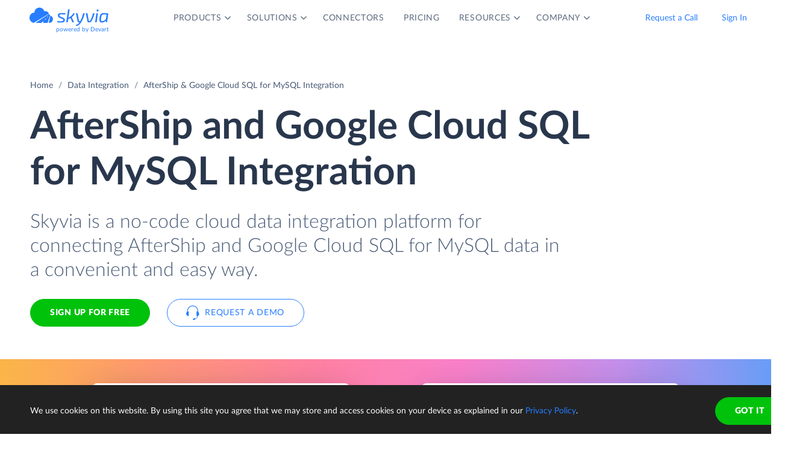

--- FILE ---
content_type: text/html; charset=utf-8
request_url: https://skyvia.com/data-integration/integrate-aftership-google-cloud-sql-mysql
body_size: 16893
content:
<!DOCTYPE html>
<!--[if IE 8]> <html lang="en" class="ie8 no-js"> <![endif]-->
<!--[if IE 9]> <html lang="en" class="ie9 no-js"> <![endif]-->
<!--[if !IE]><!-->
<html lang="en">
<!--<![endif]-->
<!-- BEGIN HEAD -->
<head>
    <meta charset="utf-8" />
    <title>AfterShip &amp; Google Cloud SQL for MySQL Integration - Connect, Sync</title>
    <meta content="Skyvia" name="author" />

    

    <link rel="canonical" href="https://skyvia.com/data-integration/integrate-aftership-google-cloud-sql-mysql" />

        <meta content="No-code cloud tool for AfterShip and Google Cloud SQL for MySQL integration: ETL / Reverse ETL, 2-way sync, build advanced data pipelines with no efforts." name="description" />

        <meta content="AfterShip Google Cloud SQL for MySQL integration import sync" name="keywords" />

    <!-- Open Graph / Facebook -->
    <meta property="og:type" content="website">
    <meta property="og:title" content="AfterShip &amp; Google Cloud SQL for MySQL Integration - Connect, Sync">
    <meta property="og:description" content="No-code cloud tool for AfterShip and Google Cloud SQL for MySQL integration: ETL / Reverse ETL, 2-way sync, build advanced data pipelines with no efforts.">
    <meta property="og:image" content="https://skyvia.com/assets/img/meta-img/meta-image.png">
    <!-- Twitter -->
    <meta property="twitter:card" content="summary_large_image">
    <meta property="twitter:title" content="AfterShip &amp; Google Cloud SQL for MySQL Integration - Connect, Sync">
    <meta property="twitter:description" content="No-code cloud tool for AfterShip and Google Cloud SQL for MySQL integration: ETL / Reverse ETL, 2-way sync, build advanced data pipelines with no efforts.">
    <meta property="twitter:image" content="/assets/img/meta-img/meta-image.png">


    <link rel="apple-touch-icon" sizes="180x180" href="/assets/img/favicon/apple-touch-icon.png?v=E65xd3AgGW">
    <link rel="icon" type="image/png" sizes="32x32" href="/assets/img/favicon/favicon-32x32.png?v=E65xd3AgGW">
    <link rel="icon" type="image/png" sizes="16x16" href="/assets/img/favicon/favicon-16x16.png?v=E65xd3AgGW">
    
    
    <link rel="mask-icon" href="/assets/img/favicon/safari-pinned-tab.svg?v=E65xd3AgGW" color="#277dff">
    <link rel="shortcut icon" href="/favicon.ico?v=E65xd3AgGW">
    <meta http-equiv="x-ua-compatible" content="ie=edge">
    <meta name="apple-mobile-web-app-title" content="Skyvia">
    <meta name="application-name" content="Skyvia">
    <meta name="msapplication-TileColor" content="#ffffff">
    <meta name="msapplication-config" content="/assets/img/favicon/browserconfig.xml?v=E65xd3AgGW">
    <meta name="theme-color" content="#ffffff">
    <meta name="viewport" content="width=device-width, initial-scale=1, shrink-to-fit=no">
    <link rel="stylesheet" href="/assets/css/main.min.css">

    <script type="application/ld+json">
    {
        "@context": "http://schema.org",
        "@type": "Organization",
        "name": "Skyvia",
        "legalName" : "Skyvia",
        "url": "https://skyvia.com",
        "logo": "https://skyvia.com/assets/img/meta-img/meta-image.png",
        "foundingDate": "2014",
        "address": {
            "@type": "PostalAddress",
            "streetAddress": "2230/4 Na Žertvách St.",
            "addressLocality": "Prague",
            "addressRegion": "PR",
            "postalCode": "18000",
            "addressCountry": "Czech Republic"
        },
        "contactPoint": {
            "@type": "ContactPoint",
            "contactType": "customer support",
            "email": "support@skyvia.com"
        },
        "sameAs":[
            "https://www.facebook.com/pages/Skyvia/793874847316814",
            "https://twitter.com/SkyviaService",
            "https://www.linkedin.com/company/skyvia",
            "https://www.youtube.com/channel/UCKyolgdX5CmgZyrreqQ-umA",
            "https://www.capterra.com/p/146167/Skyvia/",
            "https://www.g2.com/products/skyvia/reviews",
            "https://www.gartner.com/reviews/market/data-integration-tools/vendor/devart/product/skyvia",
            "https://www.crunchbase.com/organization/skyvia/org_similarity_overview"
        ]
    },
    {
        "@context": "https://schema.org",
        "@type": "BreadcrumbList",
        "itemListElement": [
            {"@type":"ListItem","position":1,"name":"Home","item":"https://skyvia.com"}, 
            {"@type":"ListItem","position":2,"name":"Home","item":"https://skyvia.com/"}
        ]
    }
    </script>

    <!-- Google Tag Manager -->
        <script type="3a6ea853703075cd87008bdb-text/javascript">
(function(w,d,s,l,i){w[l]=w[l]||[];w[l].push({'gtm.start':
new Date().getTime(),event:'gtm.js'});var f=d.getElementsByTagName(s)[0],
j=d.createElement(s),dl=l!='dataLayer'?'&l='+l:'';j.async=true;j.src=
'https://www.googletagmanager.com/gtm.js?id='+i+dl;f.parentNode.insertBefore(j,f);
})(window, document, 'script', 'dataLayer', 'GTM-K2QMSPZ');</script>
    <!-- End Google Tag Manager -->

     


    

    

    

</head>
<!-- END HEAD -->
<!-- BEGIN BODY -->
<body class="async-hide">

        <noscript>
            <iframe src="https://www.googletagmanager.com/ns.html?id=GTM-K2QMSPZ"
                    height="0" width="0" style="display:none;visibility:hidden"></iframe>
        </noscript>




    <header class="header header--">
      <nav class="nav-wrapper" role="navigation">
        <div class="container">
          <div class="row nav-row">
            <div class="col-auto logo-wrapper"><a class="logo-header" href="/">
                <svg class="icon icon-logo ">
                  <use xlink:href="/assets/img/sprite.svg#logo"></use>
                </svg></a><span class="icon-description">powered by Devart</span></div>
            <ul class="main-menu nav navbar-nav">
              <li class="main-menu__item dropdown has-hover-cone">
                <div class="main-menu__link">Products
                  <svg class="icon icon-dropdown-down ">
                    <use xlink:href="/assets/img/sprite.svg#dropdown-down"></use>
                  </svg>
                </div>
                <div class="dropdown-menu products">
                  <div class="d-none d-lg-block">
                    <div class="header-title">Platform</div>
                    <p>Integrate, back up, access, and manage your cloud data with our all-in-one cloud service</p><a class="learn" href="/platform">Overview</a>
                  </div>
                  <div class="d-lg-none"><a href="/platform">
                      <div class="header-title">Platform</div>
                      <p>Integrate, back up, access, and manage your cloud data with our all-in-one cloud service</p></a></div>
                  <div class="row products-row">
                    <div class="products-row-general col-12 col-lg-8">
                      <div class="row">
                        <div class="col-12 col-lg-6"><a href="/data-integration">
                            <div class="header-group-title">Data Integration</div>
                            <p class="desc">Integrate your data quickly and easily with no coding</p></a></div>
                        <div class="col-12 col-lg-6"><a href="/automation">
                            <div class="header-group-title">Automation</div>
                            <p class="desc">Automate business processes and data flows between cloud apps and databases</p></a></div>
                      </div>
                      <div class="row">
                        <div class="col-12 col-lg-6"><a href="/connect">
                            <div class="header-group-title">Connect</div>
                            <p class="desc">Connect various data sources with different data-related applications</p></a></div>
                        <div class="col-12 col-lg-6"><a href="/query">
                            <div class="header-group-title">Query</div>
                            <p class="desc">Query your data from web browser via visual query builder or SQL</p></a></div>
                      </div>
                      <div class="row">
                        <div class="col-12 col-lg-6"><a href="/backup">
                            <div class="header-group-title">Backup</div>
                            <p class="desc mb-lg-0">Keep your data safe with automatic daily and anytime manual backups</p></a></div>
                      </div>
                    </div>
                    <div class="col-12 col-lg-4">
                      <div class="header-accent-products"><a href="/looker-studio-connector">
                          <div class="header-group-title">Looker Studio connector</div>
                          <p class="desc">Connect to any cloud source or database directly from Looker Studio.</p></a></div>
                    </div>
                  </div>
                </div>
              </li>
              <li class="main-menu__item dropdown has-hover-cone">
                <div class="main-menu__link">Solutions
                  <svg class="icon icon-dropdown-down ">
                    <use xlink:href="/assets/img/sprite.svg#dropdown-down"></use>
                  </svg>
                </div>
                <div class="dropdown-menu solutions">
                  <div class="row products-row">
                    <div class="col-lg-4 d-none d-lg-block">
                      <div class="header-title">Solutions</div>
                      <p>Data integration, data access, cloud to cloud backup and management.</p><a class="learn" href="/solutions">Overview</a>
                    </div>
                    <div class="col-12 col-lg-8">
                      <div class="row">
                        <div class="col-lg-4 col-12">
                          <div class="header-group-title">By use case</div><a href="/data-integration/import">Data Import</a><a href="/data-integration/export">Data Export</a><a href="/data-integration/synchronization">Data Synchronization</a><a href="/data-integration/replication">Data Replication</a><a href="/data-analysis">Data Analysis</a><a href="/on-premise-data-integration">On-premise Data Integration</a>
                        </div>
                        <div class="col-lg-4 col-12">
                          <div class="header-group-title">By Protocol</div><a href="/sql-for-cloud-apps">SQL</a><a href="/connect/odbc-driver">ODBC</a><a href="/solutions/odata-solutions">OData</a><a href="/connect/ado-net-provider">ADO.NET</a><a href="/connect/mcp-endpoint">MCP</a>
                        </div>
                        <div class="col-lg-4 col-12">
                          <div class="header-group-title">By app</div><a href="/solutions/salesforce-solutions">Salesforce</a><a href="/connect/google-data-studio">Looker Studio</a><a href="/google-sheets-addon">Google Sheets</a><a href="/excel-add-in">Excel</a>
                        </div>
                      </div>
                    </div>
                  </div>
                </div>
              </li>
              <li class="main-menu__item main-menu-submenu__item"><a class="main-menu__link" href="/connectors">Connectors</a></li>
              <li class="main-menu__item main-menu-submenu__item"><a class="main-menu__link" href="/pricing">Pricing</a></li>
              <li class="main-menu__item dropdown">
                <div class="main-menu__link">Resources
                  <svg class="icon icon-dropdown-down ">
                    <use xlink:href="/assets/img/sprite.svg#dropdown-down"></use>
                  </svg>
                </div>
                <ul class="dropdown-menu resources">
                  <li><a href="https://blog.skyvia.com/">Blog</a></li>
                  <li><a href="/case-studies">Case Studies</a></li>
                  <li><a href="/webinars">Webinars</a></li>
                  <li><a href="/whitepapers">Whitepapers</a></li>
                  <li><a href="/gallery">Gallery</a></li>
                  <li><a href="/etl-tools-comparison/#Skyvia">Compare ETL Tools</a></li>
                  <li><a href="/learn">Learn</a></li>
                  <li><a href="/support">Support Center</a></li>
                  <li><a href="https://docs.skyvia.com/">Documentation</a></li>
                </ul>
              </li>
              <li class="main-menu__item dropdown">
                <div class="main-menu__link">Company
                  <svg class="icon icon-dropdown-down ">
                    <use xlink:href="/assets/img/sprite.svg#dropdown-down"></use>
                  </svg>
                </div>
                <ul class="dropdown-menu company">
                  <li><a href="/company">About&nbsp;Us</a></li>
                  <li><a href="/company/contacts">Contacts</a></li>
                  <li><a href="/partners">Partners</a></li>
                </ul>
              </li>
            </ul>
            <div class="col-auto hamburger-wrapper">
              <button class="hamburger hamburger--spin" type="button" aria-label="Menu" aria-controls="navigation"><span class="hamburger-box"><span class="hamburger-inner"></span></span></button>
            </div>
            <div class="col-auto signup-wrapper"><a class="btn btn-default header__call" href="/schedule-demo">Request a Call</a><a class="btn btn-default header__call" href="https://app.skyvia.com/login">Sign In</a><a class="btn btn-outline-primary header__signin" href="https://app.skyvia.com/registers/#/welcome?type=app-databaseintegration&source=AfterShip&target=Google%20Cloud%20SQL%20for%20MySQL">Sign Up</a></div>
          </div>
        </div>
      </nav>
    </header>
  

    <!-- BEGIN PAGE CONTAINER -->
    <div class="page-container">
        










<div class="breadcrumbs breadcrumbs--">
    <div class="container">
            <ul class="breadcrumb">
                <li><a href="/">Home</a></li>
                        <li><a href="/data-integration">Data Integration</a></li>
                <li class="active">AfterShip &amp; Google Cloud SQL for MySQL Integration</li>
            </ul>
    </div>
</div>

<script type="application/ld+json">
    {
    "@context": "https://schema.org",
    "@type": "BreadcrumbList",
    
    "itemListElement": [{"@type":"ListItem","position":1,"name":"Home","item":"https://skyvia.com"},{"@type":"ListItem","position":2,"name":"Data Integration","item":"https://skyvia.com/data-integration"},{"@type":"ListItem","position":3,"name":"AfterShip & Google Cloud SQL for MySQL Integration","item":"https://skyvia.com/data-integration/integrate-aftership-google-cloud-sql-mysql"}]
    }
</script>

<div>
	


    <section class="replicate-cloud-promo promo-banner">
      <div class="container">
        <div class="row">
          <div class="col-md-10 col-12">
            <h1>AfterShip  and Google Cloud SQL for MySQL  Integration</h1>
            <div class="row">
              <div class="col-md-11 col-12 mb-5">
                <p class="description">Skyvia is a no-code cloud data integration platform for connecting AfterShip and Google Cloud SQL for MySQL data in a convenient and easy way.</p>
                <div class="two-top-buttons"><a class="btn btn-success" href="https://app.skyvia.com/registers/#/welcome?type=app-databaseintegration&source=AfterShip&target=Google%20Cloud%20SQL%20for%20MySQL">Sign Up for free</a><a class="btn btn-outline-primary btn--icon-left" href="/schedule-demo">
                    <svg class="icon icon-phones ">
                      <use xlink:href="/assets/img/sprite.svg#phones"></use>
                    </svg>Request a Demo</a></div>
              </div>
            </div>
          </div>
        </div>
      </div>
      <div class="rectangle" aria-gradient="aria-gradient" aria-gradient-source="aftership" aria-gradient-target="google-cloud-sql-mysql">
        <div class="banner-contain"><a class="source-rectangle col-sm-4 col-12 text-center" href="/connectors/aftership"><img src="/assets/img/connectors.svg#aftership"/>
            <h4 class="text-center">AfterShip</h4>
            <p class="text-center">AfterShip is an automated cloud shipment tracking solution to update customers on delivery status.</p></a>
          <div class="connect-image"><img class="arrow" src="/assets/img/arrow-right-long.svg"/></div><a class="target-rectangle col-sm-4 col-12 text-center" href="/connectors/google-cloud-sql-mysql"><img src="/assets/img/connectors.svg#google-cloud-sql-mysql"/>
            <h4 class="text-center">Google Cloud SQL for MySQL</h4>
            <p class="text-center">A fully-managed MySQL database service from Google. Use a usual MySQL connection to connect to it.</p></a>
        </div>
      </div>
      <div class="promo-banner-footer">
        <p>Integration Scenarios:</p><a href="#etl">ETL</a><a href="#sync">Data Sync</a><a href="#elt">ELT</a><a href="#pipelines">Advanced Data Pipelines</a><a href="#automation">Workflow Automation</a>
      </div>
    </section>
    <section class="data-integration-clients">
      <div class="container">
        <div class="row justify-content-center">
          <div class="col-lg-12 text-center">
            <p class="description">Trusted by thousands of organizations around the globe</p>
          </div>
        </div>
        <div class="d-flex flex-wrap flex-lg-nowrap justify-content-around"><img src="/assets/img/clients/clients-1.svg" alt="Panasonic"/><img src="/assets/img/clients/clients-2.svg" alt="BCA"/><img src="/assets/img/clients/clients-3.svg" alt="medecins-sans-frontieres"/><img src="/assets/img/clients/clients-4.svg" alt="hyundai"/><img src="/assets/img/clients/clients-5.svg" alt="telenor"/><img src="/assets/img/clients/clients-6.svg" alt="globaldata"/><img src="/assets/img/clients/clients-7.svg" alt="general-electric"/></div>
      </div>
    </section>
    <section class="container replicate-cloud-tabs">        
      <div class="row">
        <div class="col-12 d-lg-none">
          <h2 class="text-center">Connect AfterShip to Google Cloud SQL for MySQL in 3 Steps</h2>
        </div>
        <div class="col-12 d-lg-none" id="accordion-mobile">
          <div class="accordion">
            <div class="accordion-item">
              <div class="accordion-header" id="heading-mobile-step-1">
                <div class="step">Step 1</div>
                <button class="accordion-button" data-toggle="collapse" data-target="#collapse-mobile-step-1" aria-controls="collapse-mobile-step-1" aria-expanded="true">Create connections</button>
              </div>
              <div class="collapse show" id="collapse-mobile-step-1" aria-labelledby="heading-mobile-step-1" data-parent="#accordion-mobile">
                <div class="accordion-body">
                  <div class="wrapper"><img src="/content/data-integration/images/di-tabs-steps_01.svg" alt="step-1"/>
                    <p>
                       Create connections to AfterShip and Google Cloud SQL for MySQL from your Skyvia account. <a href="https://app.skyvia.com/register">Sign up</a> for free if don't have an account yet.</p>
                  </div>
                </div>
              </div>
            </div>
            <div class="accordion-item">
              <div class="accordion-header" id="heading-mobile-step-2">
                <div class="step">Step 2</div>
                <button class="accordion-button" data-toggle="collapse" data-target="#collapse-mobile-step-2" aria-controls="collapse-mobile-step-2" aria-expanded="false">Select Integration Type</button>
              </div>
              <div class="collapse" id="collapse-mobile-step-2" aria-labelledby="heading-mobile-step-2" data-parent="#accordion-mobile">
                <div class="accordion-body">
                  <div class="wrapper"><img src="/content/data-integration/images/di-tabs-steps_02.svg" alt="step-2"/>
                    <p>Skyvia offers both scenario-specific tools for integrating two data sources and visual designers for building complex data pipelines and automations involving multiple connectors.</p>
                  </div>
                </div>
              </div>
            </div>
            <div class="accordion-item">
              <div class="accordion-header" id="heading-mobile-step-3">
                <div class="step">Step 3</div>
                <button class="accordion-button" data-toggle="collapse" data-target="#collapse-mobile-step-3" aria-controls="collapse-mobile-step-3" aria-expanded="false">Set Up and Run Integration</button>
              </div>
              <div class="collapse" id="collapse-mobile-step-3" aria-labelledby="heading-mobile-step-3" data-parent="#accordion-mobile">
                <div class="accordion-body">
                  <div class="wrapper"><img src="/content/data-integration/images/di-tabs-steps_03.svg" alt="step-3"/>
                    <p>Integration is configured in convenient wizards and designers, without coding. Depending on the product you choose, your integration can be trigger-based or run on schedule.</p>
                  </div>
                </div>
              </div>
            </div>
            <div class="accordion-item">
              <div class="accordion-header" id="heading-mobile-step-4">
                <button class="accordion-button" data-toggle="collapse" data-target="#collapse-mobile-step-4" aria-controls="collapse-mobile-step-4" aria-expanded="false">and Monitor the progress</button>
              </div>
              <div class="collapse" id="collapse-mobile-step-4" aria-labelledby="heading-mobile-step-4" data-parent="#accordion-mobile">
                <div class="accordion-body">
                  <div class="wrapper"><img src="/content/data-integration/images/di-tabs-steps_04.svg" alt="step-4"/>
                    <p>Skyvia allows you to view all the integration runs for any period, provides detailed per-record error logs in case of errors, and offers email notifications to help you be aware of the situation.</p>
                  </div>
                </div>
              </div>
            </div>
          </div>
        </div>
      </div>
      <div class="row">
        <div class="col-lg-6 d-none d-lg-block">
          <h2>Connect AfterShip to Google Cloud SQL for MySQL in 3 Steps</h2>
        </div>
      </div>
      <div class="row" id="accordion">
        <div class="col-lg-5 d-none d-lg-block">
          <div class="accordion">
            <div class="accordion-item">
              <div class="accordion-header" id="heading-step-1">
                <div class="step">Step 1</div>
                <button class="accordion-button" type="button" data-toggle="collapse" data-target=".step-1" aria-expanded="true" aria-controls="collapse-step-1 image-step-1">Create connections</button>
              </div>
              <div class="collapse show step-1" id="collapse-step-1" aria-labelledby="heading-step-1" data-parent="#accordion">
                <div class="accordion-body">Create connections to AfterShip and Google Cloud SQL for MySQL from your Skyvia account. <a href="https://app.skyvia.com/register">Sign up</a> for free if don't have an account yet.</div>
              </div>
            </div>
            <div class="accordion-item">
              <div class="accordion-header" id="heading-step-2">
                <div class="step">Step 2</div>
                <button class="accordion-button collapsed" type="button" data-toggle="collapse" data-target=".step-2" aria-expanded="false" aria-controls="collapse-step-2 image-step-2">Select Integration Type</button>
              </div>
              <div class="collapse step-2" id="collapse-step-2" aria-labelledby="heading-step-2" data-parent="#accordion">
                <div class="accordion-body">Skyvia offers both scenario-specific tools for integrating two data sources and visual designers for building complex data pipelines and automations involving multiple connectors.</div>
              </div>
            </div>
            <div class="accordion-item">
              <div class="accordion-header" id="heading-step-3">
                <div class="step">Step 3</div>
                <button class="accordion-button collapsed" type="button" data-toggle="collapse" data-target=".step-3" aria-expanded="false" aria-controls="collapse-step-3 image-step-3">Set Up and Run Integration</button>
              </div>
              <div class="collapse step-3" id="collapse-step-3" aria-labelledby="heading-step-3" data-parent="#accordion">
                <div class="accordion-body">Integration is configured in convenient wizards and designers, without coding. Depending on the product you choose, your integration can be trigger-based or run on schedule.</div>
              </div>
            </div>
            <div class="accordion-item">
              <div class="accordion-header" id="heading-step-4">
                <button class="accordion-button collapsed" type="button" data-toggle="collapse" data-target=".step-4" aria-expanded="false" aria-controls="collapse-step-4 image-step-4">and Monitor the progress</button>
              </div>
              <div class="collapse step-4" id="collapse-step-4" aria-labelledby="heading-step-4" data-parent="#accordion">
                <div class="accordion-body">Skyvia allows you to view all the integration runs for any period, provides detailed per-record error logs in case of errors, and offers email notifications to help you be aware of the situation.</div>
              </div>
            </div>
          </div>
        </div>
        <div class="col-lg-6 offset-1 d-none d-lg-block">
          <div class="collapse show step-1" id="image-step-1" aria-labelledby="heading-step-1" data-parent="#accordion">
            <div class="wrapper">
              <div class="img-wrapper"><img src="/content/data-integration/images/di-tabs-steps_01.svg" alt="step-1"/></div>
            </div>
          </div>
          <div class="collapse step-2" id="image-step-2" aria-labelledby="heading-step-2" data-parent="#accordion">
            <div class="wrapper">
              <div class="img-wrapper"><img src="/content/data-integration/images/di-tabs-steps_02.svg" alt="step-2"/></div>
            </div>
          </div>
          <div class="collapse step-3" id="image-step-3" aria-labelledby="heading-step-3" data-parent="#accordion">
            <div class="wrapper">
              <div class="img-wrapper"><img src="/content/data-integration/images/di-tabs-steps_03.svg" alt="step-3"/></div>
            </div>
          </div>
          <div class="collapse step-4" id="image-step-4" aria-labelledby="heading-step-4" data-parent="#accordion">
            <div class="wrapper">
              <div class="img-wrapper"><img src="/content/data-integration/images/di-tabs-steps_04.svg" alt="step-4"/></div>
            </div>
          </div>
        </div>
      </div>
    </section>
<section class="cloud-analyze" id="pipelines">
  <div class="container">
    <div class="row justify-content-center">
      <div class="col-lg-6">
        <div class="text-center svg"><svg xmlns="http://www.w3.org/2000/svg" xmlns:xlink="http://www.w3.org/1999/xlink" style="max-width:508px" viewBox="0 0 508 192"><defs><filter id="a" width="106.2%" height="125%" x="-3.1%" y="-6.9%" filterUnits="objectBoundingBox"><feMorphology in="SourceAlpha" radius="2" result="shadowSpreadOuter1"/><feOffset dy="6" in="shadowSpreadOuter1" result="shadowOffsetOuter1"/><feGaussianBlur in="shadowOffsetOuter1" result="shadowBlurOuter1" stdDeviation="2"/><feColorMatrix in="shadowBlurOuter1" result="shadowMatrixOuter1" values="0 0 0 0 0.0588235294 0 0 0 0 0.211764706 0 0 0 0 0.443137255 0 0 0 0.3 0"/><feOffset in="SourceAlpha" result="shadowOffsetOuter2"/><feGaussianBlur in="shadowOffsetOuter2" result="shadowBlurOuter2" stdDeviation="1"/><feColorMatrix in="shadowBlurOuter2" result="shadowMatrixOuter2" values="0 0 0 0 0.0588235294 0 0 0 0 0.211764706 0 0 0 0 0.443137255 0 0 0 0.2 0"/><feMerge><feMergeNode in="shadowMatrixOuter1"/><feMergeNode in="shadowMatrixOuter2"/></feMerge></filter><filter id="c" width="189.2%" height="200%" x="-44.6%" y="-41.2%" filterUnits="objectBoundingBox"><feOffset dy="17" in="SourceAlpha" result="shadowOffsetOuter1"/><feGaussianBlur in="shadowOffsetOuter1" result="shadowBlurOuter1" stdDeviation="15"/><feColorMatrix in="shadowBlurOuter1" result="shadowMatrixOuter1" values="0 0 0 0 0.0588235294 0 0 0 0 0.211764706 0 0 0 0 0.443137255 0 0 0 0.25 0"/><feMorphology in="SourceAlpha" radius="8.5" result="shadowSpreadOuter2"/><feOffset dy="-17" in="shadowSpreadOuter2" result="shadowOffsetOuter2"/><feGaussianBlur in="shadowOffsetOuter2" result="shadowBlurOuter2" stdDeviation="4.5"/><feColorMatrix in="shadowBlurOuter2" result="shadowMatrixOuter2" values="0 0 0 0 0.219607843 0 0 0 0 0.290196078 0 0 0 0 0.4 0 0 0 0.1 0"/><feMorphology in="SourceAlpha" radius="8.5" result="shadowSpreadOuter3"/><feOffset dy="17" in="shadowSpreadOuter3" result="shadowOffsetOuter3"/><feGaussianBlur in="shadowOffsetOuter3" result="shadowBlurOuter3" stdDeviation="8.5"/><feColorMatrix in="shadowBlurOuter3" result="shadowMatrixOuter3" values="0 0 0 0 0.219607843 0 0 0 0 0.290196078 0 0 0 0 0.4 0 0 0 0.75 0"/><feMerge><feMergeNode in="shadowMatrixOuter1"/><feMergeNode in="shadowMatrixOuter2"/><feMergeNode in="shadowMatrixOuter3"/></feMerge></filter><filter id="e" width="189.2%" height="200%" x="-44.6%" y="-41.2%" filterUnits="objectBoundingBox"><feOffset dy="17" in="SourceAlpha" result="shadowOffsetOuter1"/><feGaussianBlur in="shadowOffsetOuter1" result="shadowBlurOuter1" stdDeviation="15"/><feColorMatrix in="shadowBlurOuter1" result="shadowMatrixOuter1" values="0 0 0 0 0.0588235294 0 0 0 0 0.211764706 0 0 0 0 0.443137255 0 0 0 0.25 0"/><feMorphology in="SourceAlpha" radius="8.5" result="shadowSpreadOuter2"/><feOffset dy="-17" in="shadowSpreadOuter2" result="shadowOffsetOuter2"/><feGaussianBlur in="shadowOffsetOuter2" result="shadowBlurOuter2" stdDeviation="4.5"/><feColorMatrix in="shadowBlurOuter2" result="shadowMatrixOuter2" values="0 0 0 0 0.219607843 0 0 0 0 0.290196078 0 0 0 0 0.4 0 0 0 0.1 0"/><feMorphology in="SourceAlpha" radius="8.5" result="shadowSpreadOuter3"/><feOffset dy="17" in="shadowSpreadOuter3" result="shadowOffsetOuter3"/><feGaussianBlur in="shadowOffsetOuter3" result="shadowBlurOuter3" stdDeviation="8.5"/><feColorMatrix in="shadowBlurOuter3" result="shadowMatrixOuter3" values="0 0 0 0 0.219607843 0 0 0 0 0.290196078 0 0 0 0 0.4 0 0 0 0.75 0"/><feMerge><feMergeNode in="shadowMatrixOuter1"/><feMergeNode in="shadowMatrixOuter2"/><feMergeNode in="shadowMatrixOuter3"/></feMerge></filter><path id="b" d="M254 48c9.13 0 17.467 3.399 23.813 9 8.74 7.482 20.09 12 32.497 12H337c11.598 0 21-9.402 21-21h8v72h-8c0-11.598-9.402-21-21-21h-26.69a49.8 49.8 0 0 0-32.497 12A35.864 35.864 0 0 1 254 120a35.864 35.864 0 0 1-23.813-9c-8.74-7.482-20.09-12-32.497-12H171c-11.598 0-21 9.402-21 21h-8V48h8c0 11.598 9.402 21 21 21h26.69a49.8 49.8 0 0 0 32.497-12A35.864 35.864 0 0 1 254 48z"/><path id="d" d="M38 24h104a8 8 0 0 1 8 8v104a8 8 0 0 1-8 8H38a8 8 0 0 1-8-8V32a8 8 0 0 1 8-8z"/><path id="f" d="M366 24h104a8 8 0 0 1 8 8v104a8 8 0 0 1-8 8H366a8 8 0 0 1-8-8V32a8 8 0 0 1 8-8z"/></defs><g fill="none" fill-rule="evenodd"><use xlink:href="#b" fill="#000" filter="url(#a)"/><use xlink:href="#b" fill="#FFF"/><use xlink:href="#d" fill="#000" filter="url(#c)"/><use xlink:href="#d" fill="#FFF"/><use xlink:href="#f" fill="#000" filter="url(#e)"/><use xlink:href="#f" fill="#FFF"/><path fill="#277DFF" d="m199.625 83-1.125-3 7.5 4-7.5 4 1.125-3h-17.25l1.125 3-7.5-4 7.5-4-1.125 3h17.25zm126 0-1.125-3 7.5 4-7.5 4 1.125-3h-17.25l1.125 3-7.5-4 7.5-4-1.125 3h17.25z"/><image width="120" height="120" x="30" y="24" href="/assets/img/connectors.svg#aftership"/><path fill="#374A66" d="M230 89.228c0 .601.484 1.089 1.081 1.089h9.433c.597 0 1.081-.488 1.081-1.09V85.09h6.466v3.327c0 .601.484 1.089 1.081 1.089h3.301v6.91c0 2.403 1.94 4.357 4.324 4.357h4.638v4.139c0 .601.484 1.089 1.081 1.089h9.433c.597 0 1.081-.488 1.081-1.089V94.455c0-.601-.484-1.089-1.081-1.089h-9.433c-.597 0-1.081.488-1.081 1.09v4.138h-4.638a2.173 2.173 0 0 1-2.162-2.178v-6.911h2.83c.597 0 1.081-.488 1.081-1.09v-8.83c0-.602-.484-1.09-1.081-1.09h-2.83v-6.91c0-1.202.97-2.18 2.162-2.18h4.638v4.14c0 .601.484 1.089 1.081 1.089h9.433c.597 0 1.081-.488 1.081-1.09V63.09c0-.601-.484-1.089-1.081-1.089h-9.433c-.597 0-1.081.488-1.081 1.09v4.138h-4.638c-2.384 0-4.324 1.954-4.324 4.356v6.911h-3.301c-.597 0-1.081.488-1.081 1.09v3.326h-6.466v-4.139c0-.601-.484-1.089-1.081-1.089h-9.433c-.597 0-1.081.488-1.081 1.09v10.455Zm33.567 6.317h7.271v8.277h-7.271v-8.277Zm0-31.367h7.271v8.277h-7.271v-8.277Zm-13.344 16.495h6.131v6.654h-6.131v-6.654Zm-18.061-.812h7.271v8.278h-7.271V79.86Z"/><image width="120" height="120" x="358" y="24" href="/assets/img/connectors.svg#google-cloud-sql-mysql"/></g></svg></div>
        <h2 class="text-center">Advanced Data Flows</h2>
        <p>Pull product data from multiple platforms, shape it on the fly, and send it to different systems — without writing a script.</p>
        <p style="margin-bottom: 0;">
           Skyvia’s <a href="https://docs.skyvia.com/data-integration/data-flow/">Data Flow</a> takes care of the transformation path. Then <a href="https://docs.skyvia.com/data-integration/control-flow/">Control Flow</a> takes over, coordinating tasks in sequence or parallel, and managing outcomes automatically — so nothing stalls, and everything flows. </p>
      </div>
    </div>
  </div>
</section>

<section class="cloud-analyze" id="etl">
  <div class="container">
    <div class="row justify-content-center">
      <div class="col-lg-6">
        <div class="text-center svg"><?xml version="1.0" encoding="UTF-8"?><svg style="max-width:508px" xmlns="http://www.w3.org/2000/svg" xmlns:xlink="http://www.w3.org/1999/xlink" viewBox="0 0 508 192"><defs><filter x="-3.1%" y="-6.9%" width="106.2%" height="125%" filterUnits="objectBoundingBox" id="connectors-cloud--integration-a"><feMorphology radius="2" in="SourceAlpha" result="shadowSpreadOuter1"/><feOffset dy="6" in="shadowSpreadOuter1" result="shadowOffsetOuter1"/><feGaussianBlur stdDeviation="2" in="shadowOffsetOuter1" result="shadowBlurOuter1"/><feColorMatrix values="0 0 0 0 0.0588235294 0 0 0 0 0.211764706 0 0 0 0 0.443137255 0 0 0 0.3 0" in="shadowBlurOuter1" result="shadowMatrixOuter1"/><feOffset in="SourceAlpha" result="shadowOffsetOuter2"/><feGaussianBlur stdDeviation="1" in="shadowOffsetOuter2" result="shadowBlurOuter2"/><feColorMatrix values="0 0 0 0 0.0588235294 0 0 0 0 0.211764706 0 0 0 0 0.443137255 0 0 0 0.2 0" in="shadowBlurOuter2" result="shadowMatrixOuter2"/><feMerge><feMergeNode in="shadowMatrixOuter1"/><feMergeNode in="shadowMatrixOuter2"/></feMerge></filter><filter x="-44.6%" y="-41.2%" width="189.2%" height="200%" filterUnits="objectBoundingBox" id="connectors-cloud--integration-c"><feOffset dy="17" in="SourceAlpha" result="shadowOffsetOuter1"/><feGaussianBlur stdDeviation="15" in="shadowOffsetOuter1" result="shadowBlurOuter1"/><feColorMatrix values="0 0 0 0 0.0588235294 0 0 0 0 0.211764706 0 0 0 0 0.443137255 0 0 0 0.25 0" in="shadowBlurOuter1" result="shadowMatrixOuter1"/><feMorphology radius="8.5" in="SourceAlpha" result="shadowSpreadOuter2"/><feOffset dy="-17" in="shadowSpreadOuter2" result="shadowOffsetOuter2"/><feGaussianBlur stdDeviation="4.5" in="shadowOffsetOuter2" result="shadowBlurOuter2"/><feColorMatrix values="0 0 0 0 0.219607843 0 0 0 0 0.290196078 0 0 0 0 0.4 0 0 0 0.1 0" in="shadowBlurOuter2" result="shadowMatrixOuter2"/><feMorphology radius="8.5" in="SourceAlpha" result="shadowSpreadOuter3"/><feOffset dy="17" in="shadowSpreadOuter3" result="shadowOffsetOuter3"/><feGaussianBlur stdDeviation="8.5" in="shadowOffsetOuter3" result="shadowBlurOuter3"/><feColorMatrix values="0 0 0 0 0.219607843 0 0 0 0 0.290196078 0 0 0 0 0.4 0 0 0 0.75 0" in="shadowBlurOuter3" result="shadowMatrixOuter3"/><feMerge><feMergeNode in="shadowMatrixOuter1"/><feMergeNode in="shadowMatrixOuter2"/><feMergeNode in="shadowMatrixOuter3"/></feMerge></filter><filter x="-44.6%" y="-41.2%" width="189.2%" height="200%" filterUnits="objectBoundingBox" id="connectors-cloud--integration-e"><feOffset dy="17" in="SourceAlpha" result="shadowOffsetOuter1"/><feGaussianBlur stdDeviation="15" in="shadowOffsetOuter1" result="shadowBlurOuter1"/><feColorMatrix values="0 0 0 0 0.0588235294 0 0 0 0 0.211764706 0 0 0 0 0.443137255 0 0 0 0.25 0" in="shadowBlurOuter1" result="shadowMatrixOuter1"/><feMorphology radius="8.5" in="SourceAlpha" result="shadowSpreadOuter2"/><feOffset dy="-17" in="shadowSpreadOuter2" result="shadowOffsetOuter2"/><feGaussianBlur stdDeviation="4.5" in="shadowOffsetOuter2" result="shadowBlurOuter2"/><feColorMatrix values="0 0 0 0 0.219607843 0 0 0 0 0.290196078 0 0 0 0 0.4 0 0 0 0.1 0" in="shadowBlurOuter2" result="shadowMatrixOuter2"/><feMorphology radius="8.5" in="SourceAlpha" result="shadowSpreadOuter3"/><feOffset dy="17" in="shadowSpreadOuter3" result="shadowOffsetOuter3"/><feGaussianBlur stdDeviation="8.5" in="shadowOffsetOuter3" result="shadowBlurOuter3"/><feColorMatrix values="0 0 0 0 0.219607843 0 0 0 0 0.290196078 0 0 0 0 0.4 0 0 0 0.75 0" in="shadowBlurOuter3" result="shadowMatrixOuter3"/><feMerge><feMergeNode in="shadowMatrixOuter1"/><feMergeNode in="shadowMatrixOuter2"/><feMergeNode in="shadowMatrixOuter3"/></feMerge></filter><path d="M254 48c9.13 0 17.467 3.399 23.813 9 8.74 7.482 20.09 12 32.497 12H337c11.598 0 21-9.402 21-21h8v72h-8c0-11.598-9.402-21-21-21h-26.69a49.8 49.8 0 00-32.497 12A35.864 35.864 0 01254 120a35.864 35.864 0 01-23.813-9c-8.74-7.482-20.09-12-32.497-12H171c-11.598 0-21 9.402-21 21h-8V48h8c0 11.598 9.402 21 21 21h26.69a49.8 49.8 0 0032.497-12A35.864 35.864 0 01254 48z" id="connectors-cloud--integration-b"/><path d="M38 24h104a8 8 0 018 8v104a8 8 0 01-8 8H38a8 8 0 01-8-8V32a8 8 0 018-8z" id="connectors-cloud--integration-d"/><path d="M366 24h104a8 8 0 018 8v104a8 8 0 01-8 8H366a8 8 0 01-8-8V32a8 8 0 018-8z" id="connectors-cloud--integration-f"/></defs><g fill="none" fill-rule="evenodd"><use fill="#000" filter="url(#connectors-cloud--integration-a)" xlink:href="#connectors-cloud--integration-b"/><use fill="#FFF" xlink:href="#connectors-cloud--integration-b"/><use fill="#000" filter="url(#connectors-cloud--integration-c)" xlink:href="#connectors-cloud--integration-d"/><use fill="#FFF" xlink:href="#connectors-cloud--integration-d"/><use fill="#000" filter="url(#connectors-cloud--integration-e)" xlink:href="#connectors-cloud--integration-f"/><use fill="#FFF" xlink:href="#connectors-cloud--integration-f"/><path d="M199.625 83l-1.125-3 7.5 4-7.5 4 1.125-3h-17.25l1.125 3-7.5-4 7.5-4-1.125 3h17.25zm126 0l-1.125-3 7.5 4-7.5 4 1.125-3h-17.25l1.125 3-7.5-4 7.5-4-1.125 3h17.25z" fill="#277DFF"/><image href="/assets/img/connectors.svg#aftership" x="30" y="24" width="120" height="120"/><path d="M251.263 65c-5.836 0-10.624 4.609-10.825 10.409-5.79.003-10.438 4.861-10.438 10.794 0 5.793 4.433 10.562 10.034 10.785.135.005.27.008.406.008V97h31.839l.26-.012c4.166-.199 7.461-3.629 7.461-7.805 0-4.178-3.296-7.608-7.463-7.805-.194-4.99-4.313-8.945-9.331-8.945-.54 0-1.075.046-1.6.136C260.203 68.1 256.033 65 251.262 65zm20.26 30h.709l.212-.01c3.107-.148 5.556-2.706 5.556-5.807a5.82 5.82 0 00-3.787-5.445L271.523 95zm1.802-11.516a5.888 5.888 0 00-.883-.109l-1.832-.087-.047-1.186h-1.115l1.087-.72a7.26 7.26 0 00-.365-1.95L245.809 95h23.666l3.85-11.516zm-30.978 11.513l27.56-16.237a7.343 7.343 0 00-6.701-4.327c-.428 0-.849.036-1.261.107l-1.725.297-.523-1.67c-1.14-3.636-4.538-6.167-8.434-6.167-4.766 0-8.662 3.762-8.826 8.478l-.067 1.93h-1.93c-4.622.003-8.44 3.9-8.44 8.795s3.82 8.791 8.44 8.793l1.907.001zm19.324-.756l2.778-3.31h-3.334l-3.889 3.31h4.445zM268 86.5h-2.5l-2.718 2.225h3.889l1.33-2.225zm2.559-3.293h-1.667l-2.778 1.655h3.333l1.112-1.655z" fill="#374A66"/><image href="/assets/img/connectors.svg#google-cloud-sql-mysql" x="358" y="24" width="120" height="120"/></g></svg></div>
        <h2 class="text-center">One-Way Data Sync </h2>
        <p>Sync data between AfterShip and Google Cloud SQL for MySQL in any direction with <a href="/data-integration/import">Skyvia Import</a>. Load both legacy and new data, perform data updates, or use Import for one-way sync. With Skyvia, one-way data transfer runs like a high-efficiency warehouse: </p>
        <p>Schedule Import for automatic execution and keep Google Cloud SQL for MySQL in sync with AfterShip (or vice versa) without any user interaction.</p>
        <div class="row justify-content-center"><a class="btn btn-default" href="/data-integration/import">Learn more</a></div>
      </div>
    </div>
  </div>
</section>        

<section class="cloud-analyze" id="elt">
  <div class="container">
    <div class="row justify-content-center">
      <div class="col-lg-6">
        <div class="text-center svg"><?xml version="1.0" encoding="UTF-8"?><svg style="max-width:508px" xmlns="http://www.w3.org/2000/svg" xmlns:xlink="http://www.w3.org/1999/xlink" viewBox="0 0 508 192"><defs><filter x="-3.1%" y="-6.9%" width="106.2%" height="125%" filterUnits="objectBoundingBox" id="connectors-cloud--integration-a"><feMorphology radius="2" in="SourceAlpha" result="shadowSpreadOuter1"/><feOffset dy="6" in="shadowSpreadOuter1" result="shadowOffsetOuter1"/><feGaussianBlur stdDeviation="2" in="shadowOffsetOuter1" result="shadowBlurOuter1"/><feColorMatrix values="0 0 0 0 0.0588235294 0 0 0 0 0.211764706 0 0 0 0 0.443137255 0 0 0 0.3 0" in="shadowBlurOuter1" result="shadowMatrixOuter1"/><feOffset in="SourceAlpha" result="shadowOffsetOuter2"/><feGaussianBlur stdDeviation="1" in="shadowOffsetOuter2" result="shadowBlurOuter2"/><feColorMatrix values="0 0 0 0 0.0588235294 0 0 0 0 0.211764706 0 0 0 0 0.443137255 0 0 0 0.2 0" in="shadowBlurOuter2" result="shadowMatrixOuter2"/><feMerge><feMergeNode in="shadowMatrixOuter1"/><feMergeNode in="shadowMatrixOuter2"/></feMerge></filter><filter x="-44.6%" y="-41.2%" width="189.2%" height="200%" filterUnits="objectBoundingBox" id="connectors-cloud--integration-c"><feOffset dy="17" in="SourceAlpha" result="shadowOffsetOuter1"/><feGaussianBlur stdDeviation="15" in="shadowOffsetOuter1" result="shadowBlurOuter1"/><feColorMatrix values="0 0 0 0 0.0588235294 0 0 0 0 0.211764706 0 0 0 0 0.443137255 0 0 0 0.25 0" in="shadowBlurOuter1" result="shadowMatrixOuter1"/><feMorphology radius="8.5" in="SourceAlpha" result="shadowSpreadOuter2"/><feOffset dy="-17" in="shadowSpreadOuter2" result="shadowOffsetOuter2"/><feGaussianBlur stdDeviation="4.5" in="shadowOffsetOuter2" result="shadowBlurOuter2"/><feColorMatrix values="0 0 0 0 0.219607843 0 0 0 0 0.290196078 0 0 0 0 0.4 0 0 0 0.1 0" in="shadowBlurOuter2" result="shadowMatrixOuter2"/><feMorphology radius="8.5" in="SourceAlpha" result="shadowSpreadOuter3"/><feOffset dy="17" in="shadowSpreadOuter3" result="shadowOffsetOuter3"/><feGaussianBlur stdDeviation="8.5" in="shadowOffsetOuter3" result="shadowBlurOuter3"/><feColorMatrix values="0 0 0 0 0.219607843 0 0 0 0 0.290196078 0 0 0 0 0.4 0 0 0 0.75 0" in="shadowBlurOuter3" result="shadowMatrixOuter3"/><feMerge><feMergeNode in="shadowMatrixOuter1"/><feMergeNode in="shadowMatrixOuter2"/><feMergeNode in="shadowMatrixOuter3"/></feMerge></filter><filter x="-44.6%" y="-41.2%" width="189.2%" height="200%" filterUnits="objectBoundingBox" id="connectors-cloud--integration-e"><feOffset dy="17" in="SourceAlpha" result="shadowOffsetOuter1"/><feGaussianBlur stdDeviation="15" in="shadowOffsetOuter1" result="shadowBlurOuter1"/><feColorMatrix values="0 0 0 0 0.0588235294 0 0 0 0 0.211764706 0 0 0 0 0.443137255 0 0 0 0.25 0" in="shadowBlurOuter1" result="shadowMatrixOuter1"/><feMorphology radius="8.5" in="SourceAlpha" result="shadowSpreadOuter2"/><feOffset dy="-17" in="shadowSpreadOuter2" result="shadowOffsetOuter2"/><feGaussianBlur stdDeviation="4.5" in="shadowOffsetOuter2" result="shadowBlurOuter2"/><feColorMatrix values="0 0 0 0 0.219607843 0 0 0 0 0.290196078 0 0 0 0 0.4 0 0 0 0.1 0" in="shadowBlurOuter2" result="shadowMatrixOuter2"/><feMorphology radius="8.5" in="SourceAlpha" result="shadowSpreadOuter3"/><feOffset dy="17" in="shadowSpreadOuter3" result="shadowOffsetOuter3"/><feGaussianBlur stdDeviation="8.5" in="shadowOffsetOuter3" result="shadowBlurOuter3"/><feColorMatrix values="0 0 0 0 0.219607843 0 0 0 0 0.290196078 0 0 0 0 0.4 0 0 0 0.75 0" in="shadowBlurOuter3" result="shadowMatrixOuter3"/><feMerge><feMergeNode in="shadowMatrixOuter1"/><feMergeNode in="shadowMatrixOuter2"/><feMergeNode in="shadowMatrixOuter3"/></feMerge></filter><path d="M254 48c9.13 0 17.467 3.399 23.813 9 8.74 7.482 20.09 12 32.497 12H337c11.598 0 21-9.402 21-21h8v72h-8c0-11.598-9.402-21-21-21h-26.69a49.8 49.8 0 00-32.497 12A35.864 35.864 0 01254 120a35.864 35.864 0 01-23.813-9c-8.74-7.482-20.09-12-32.497-12H171c-11.598 0-21 9.402-21 21h-8V48h8c0 11.598 9.402 21 21 21h26.69a49.8 49.8 0 0032.497-12A35.864 35.864 0 01254 48z" id="connectors-cloud--integration-b"/><path d="M38 24h104a8 8 0 018 8v104a8 8 0 01-8 8H38a8 8 0 01-8-8V32a8 8 0 018-8z" id="connectors-cloud--integration-d"/><path d="M366 24h104a8 8 0 018 8v104a8 8 0 01-8 8H366a8 8 0 01-8-8V32a8 8 0 018-8z" id="connectors-cloud--integration-f"/></defs><g fill="none" fill-rule="evenodd"><use fill="#000" filter="url(#connectors-cloud--integration-a)" xlink:href="#connectors-cloud--integration-b"/><use fill="#FFF" xlink:href="#connectors-cloud--integration-b"/><use fill="#000" filter="url(#connectors-cloud--integration-c)" xlink:href="#connectors-cloud--integration-d"/><use fill="#FFF" xlink:href="#connectors-cloud--integration-d"/><use fill="#000" filter="url(#connectors-cloud--integration-e)" xlink:href="#connectors-cloud--integration-f"/><use fill="#FFF" xlink:href="#connectors-cloud--integration-f"/><path d="M199.625 83l-1.125-3 7.5 4-7.5 4 1.125-3h-17.25l1.125 3-7.5-4 7.5-4-1.125 3h17.25zm126 0l-1.125-3 7.5 4-7.5 4 1.125-3h-17.25l1.125 3-7.5-4 7.5-4-1.125 3h17.25z" fill="#277DFF"/><image href="/assets/img/connectors.svg#aftership" x="30" y="24" width="120" height="120"/><path d="M251.263 65c-5.836 0-10.624 4.609-10.825 10.409-5.79.003-10.438 4.861-10.438 10.794 0 5.793 4.433 10.562 10.034 10.785.135.005.27.008.406.008V97h31.839l.26-.012c4.166-.199 7.461-3.629 7.461-7.805 0-4.178-3.296-7.608-7.463-7.805-.194-4.99-4.313-8.945-9.331-8.945-.54 0-1.075.046-1.6.136C260.203 68.1 256.033 65 251.262 65zm20.26 30h.709l.212-.01c3.107-.148 5.556-2.706 5.556-5.807a5.82 5.82 0 00-3.787-5.445L271.523 95zm1.802-11.516a5.888 5.888 0 00-.883-.109l-1.832-.087-.047-1.186h-1.115l1.087-.72a7.26 7.26 0 00-.365-1.95L245.809 95h23.666l3.85-11.516zm-30.978 11.513l27.56-16.237a7.343 7.343 0 00-6.701-4.327c-.428 0-.849.036-1.261.107l-1.725.297-.523-1.67c-1.14-3.636-4.538-6.167-8.434-6.167-4.766 0-8.662 3.762-8.826 8.478l-.067 1.93h-1.93c-4.622.003-8.44 3.9-8.44 8.795s3.82 8.791 8.44 8.793l1.907.001zm19.324-.756l2.778-3.31h-3.334l-3.889 3.31h4.445zM268 86.5h-2.5l-2.718 2.225h3.889l1.33-2.225zm2.559-3.293h-1.667l-2.778 1.655h3.333l1.112-1.655z" fill="#374A66"/><image href="/assets/img/connectors.svg#google-cloud-sql-mysql" x="358" y="24" width="120" height="120"/></g></svg></div>
        <h2 class="text-center">ELT Tool to Replicate AfterShip to Google Cloud SQL for MySQL</h2>
        <p>Want to analyze AfterShip with database analytics instruments? Consider AfterShip data archiving to Google Cloud SQL for MySQL? Replicate AfterShip data to Google Cloud SQL for MySQL Google Cloud SQL for MySQL with Skyvia. </p>
        <p>Skyvia Replication is an ELT tool that creates an exact AfterShip copy in Google Cloud SQL for MySQL and maintains it up-to-date automatically with incremental updates. Set it up in less than two minutes without coding and IT expertise. </p>
        <div class="row justify-content-center"><a class="btn btn-default" href="/data-integration/replication">Learn more</a></div>
      </div>
    </div>
  </div>
</section>        

<section class="cloud-analyze" id="automation">
  <div class="container">
    <div class="row justify-content-center">
      <div class="col-lg-6">
        <div class="text-center svg"><svg xmlns="http://www.w3.org/2000/svg" xmlns:xlink="http://www.w3.org/1999/xlink" style="max-width:508px" viewBox="0 0 508 192"><defs><filter id="a" width="106.2%" height="125%" x="-3.1%" y="-6.9%" filterUnits="objectBoundingBox"><feMorphology in="SourceAlpha" radius="2" result="shadowSpreadOuter1"/><feOffset dy="6" in="shadowSpreadOuter1" result="shadowOffsetOuter1"/><feGaussianBlur in="shadowOffsetOuter1" result="shadowBlurOuter1" stdDeviation="2"/><feColorMatrix in="shadowBlurOuter1" result="shadowMatrixOuter1" values="0 0 0 0 0.0588235294 0 0 0 0 0.211764706 0 0 0 0 0.443137255 0 0 0 0.3 0"/><feOffset in="SourceAlpha" result="shadowOffsetOuter2"/><feGaussianBlur in="shadowOffsetOuter2" result="shadowBlurOuter2" stdDeviation="1"/><feColorMatrix in="shadowBlurOuter2" result="shadowMatrixOuter2" values="0 0 0 0 0.0588235294 0 0 0 0 0.211764706 0 0 0 0 0.443137255 0 0 0 0.2 0"/><feMerge><feMergeNode in="shadowMatrixOuter1"/><feMergeNode in="shadowMatrixOuter2"/></feMerge></filter><filter id="c" width="189.2%" height="200%" x="-44.6%" y="-41.2%" filterUnits="objectBoundingBox"><feOffset dy="17" in="SourceAlpha" result="shadowOffsetOuter1"/><feGaussianBlur in="shadowOffsetOuter1" result="shadowBlurOuter1" stdDeviation="15"/><feColorMatrix in="shadowBlurOuter1" result="shadowMatrixOuter1" values="0 0 0 0 0.0588235294 0 0 0 0 0.211764706 0 0 0 0 0.443137255 0 0 0 0.25 0"/><feMorphology in="SourceAlpha" radius="8.5" result="shadowSpreadOuter2"/><feOffset dy="-17" in="shadowSpreadOuter2" result="shadowOffsetOuter2"/><feGaussianBlur in="shadowOffsetOuter2" result="shadowBlurOuter2" stdDeviation="4.5"/><feColorMatrix in="shadowBlurOuter2" result="shadowMatrixOuter2" values="0 0 0 0 0.219607843 0 0 0 0 0.290196078 0 0 0 0 0.4 0 0 0 0.1 0"/><feMorphology in="SourceAlpha" radius="8.5" result="shadowSpreadOuter3"/><feOffset dy="17" in="shadowSpreadOuter3" result="shadowOffsetOuter3"/><feGaussianBlur in="shadowOffsetOuter3" result="shadowBlurOuter3" stdDeviation="8.5"/><feColorMatrix in="shadowBlurOuter3" result="shadowMatrixOuter3" values="0 0 0 0 0.219607843 0 0 0 0 0.290196078 0 0 0 0 0.4 0 0 0 0.75 0"/><feMerge><feMergeNode in="shadowMatrixOuter1"/><feMergeNode in="shadowMatrixOuter2"/><feMergeNode in="shadowMatrixOuter3"/></feMerge></filter><filter id="e" width="189.2%" height="200%" x="-44.6%" y="-41.2%" filterUnits="objectBoundingBox"><feOffset dy="17" in="SourceAlpha" result="shadowOffsetOuter1"/><feGaussianBlur in="shadowOffsetOuter1" result="shadowBlurOuter1" stdDeviation="15"/><feColorMatrix in="shadowBlurOuter1" result="shadowMatrixOuter1" values="0 0 0 0 0.0588235294 0 0 0 0 0.211764706 0 0 0 0 0.443137255 0 0 0 0.25 0"/><feMorphology in="SourceAlpha" radius="8.5" result="shadowSpreadOuter2"/><feOffset dy="-17" in="shadowSpreadOuter2" result="shadowOffsetOuter2"/><feGaussianBlur in="shadowOffsetOuter2" result="shadowBlurOuter2" stdDeviation="4.5"/><feColorMatrix in="shadowBlurOuter2" result="shadowMatrixOuter2" values="0 0 0 0 0.219607843 0 0 0 0 0.290196078 0 0 0 0 0.4 0 0 0 0.1 0"/><feMorphology in="SourceAlpha" radius="8.5" result="shadowSpreadOuter3"/><feOffset dy="17" in="shadowSpreadOuter3" result="shadowOffsetOuter3"/><feGaussianBlur in="shadowOffsetOuter3" result="shadowBlurOuter3" stdDeviation="8.5"/><feColorMatrix in="shadowBlurOuter3" result="shadowMatrixOuter3" values="0 0 0 0 0.219607843 0 0 0 0 0.290196078 0 0 0 0 0.4 0 0 0 0.75 0"/><feMerge><feMergeNode in="shadowMatrixOuter1"/><feMergeNode in="shadowMatrixOuter2"/><feMergeNode in="shadowMatrixOuter3"/></feMerge></filter><path id="b" d="M254 48c9.13 0 17.467 3.399 23.813 9 8.74 7.482 20.09 12 32.497 12H337c11.598 0 21-9.402 21-21h8v72h-8c0-11.598-9.402-21-21-21h-26.69a49.8 49.8 0 0 0-32.497 12A35.864 35.864 0 0 1 254 120a35.864 35.864 0 0 1-23.813-9c-8.74-7.482-20.09-12-32.497-12H171c-11.598 0-21 9.402-21 21h-8V48h8c0 11.598 9.402 21 21 21h26.69a49.8 49.8 0 0 0 32.497-12A35.864 35.864 0 0 1 254 48z"/><path id="d" d="M38 24h104a8 8 0 0 1 8 8v104a8 8 0 0 1-8 8H38a8 8 0 0 1-8-8V32a8 8 0 0 1 8-8z"/><path id="f" d="M366 24h104a8 8 0 0 1 8 8v104a8 8 0 0 1-8 8H366a8 8 0 0 1-8-8V32a8 8 0 0 1 8-8z"/></defs><g fill="none" fill-rule="evenodd"><use xlink:href="#b" fill="#000" filter="url(#a)"/><use xlink:href="#b" fill="#FFF"/><use xlink:href="#d" fill="#000" filter="url(#c)"/><use xlink:href="#d" fill="#FFF"/><use xlink:href="#f" fill="#000" filter="url(#e)"/><use xlink:href="#f" fill="#FFF"/><path fill="#277DFF" d="m199.625 83-1.125-3 7.5 4-7.5 4 1.125-3h-17.25l1.125 3-7.5-4 7.5-4-1.125 3h17.25zm126 0-1.125-3 7.5 4-7.5 4 1.125-3h-17.25l1.125 3-7.5-4 7.5-4-1.125 3h17.25z"/><image width="120" height="120" x="30" y="24" href="/assets/img/connectors.svg#aftership"/><path fill="#596D8E" d="m237.747 136.551 2.579 6.449h-.675c-.158 0-.248-.086-.297-.207l-.603-1.557h-2.894l-.603 1.557a.307.307 0 0 1-.292.207h-.675l2.578-6.449h.882Zm-1.647 4.055h2.408l-1.013-2.624a5.988 5.988 0 0 1-.189-.603 4.757 4.757 0 0 1-.193.608l-1.013 2.619Zm10.559 1.062c.05 0 .09.018.126.058l.347.374c-.527.612-1.26.972-2.327.972-1.849 0-3.069-1.346-3.069-3.294 0-1.949 1.283-3.299 3.155-3.299.918 0 1.606.315 2.142.819l-.288.401a.202.202 0 0 1-.185.103c-.216 0-.567-.567-1.674-.567-1.327 0-2.259.954-2.259 2.543 0 1.606.977 2.542 2.232 2.542.77 0 1.206-.18 1.647-.585a.234.234 0 0 1 .153-.067Zm6.97-5.117v.734h-2.088V143h-.868v-5.715h-2.093v-.734h5.049Zm2.955 0V143h-.873v-6.449h.873Zm8.733 3.227c0 1.935-1.283 3.29-3.182 3.29-1.894 0-3.177-1.355-3.177-3.29 0-1.931 1.283-3.299 3.177-3.299 1.899 0 3.182 1.368 3.182 3.299Zm-.896 0c0-1.584-.895-2.543-2.286-2.543-1.386 0-2.286.959-2.286 2.543s.9 2.533 2.286 2.533c1.391 0 2.286-.949 2.286-2.533Zm7.729-3.227h.765V143h-.436c-.14 0-.221-.045-.311-.158l-3.73-4.86c.013.149.018.297.018.423V143h-.765v-6.449h.45c.153 0 .202.027.301.149l3.731 4.855a5.05 5.05 0 0 1-.023-.436v-4.568ZM237.575 26.552v.733h-2.088V33h-.868v-5.715h-2.093v-.733h5.049Zm4.966 3.887L244.422 33h-.774a.389.389 0 0 1-.351-.184l-1.674-2.305c-.103-.143-.189-.202-.436-.202h-.662V33h-.868v-6.448h1.822c1.634 0 2.363.688 2.363 1.786 0 .918-.594 1.598-1.589 1.827a.83.83 0 0 1 .288.274Zm-2.016-.765h.918c1.013 0 1.548-.517 1.548-1.273 0-.77-.504-1.161-1.512-1.161h-.954v2.434Zm6.773-3.122V33h-.873v-6.448h.873Zm6.032 3.348h1.98v2.474c-.648.468-1.368.698-2.245.698-2.07 0-3.393-1.346-3.393-3.294 0-1.966 1.278-3.298 3.298-3.298 1.026 0 1.728.31 2.282.814l-.248.396c-.076.121-.166.121-.202.121a.32.32 0 0 1-.153-.049c-.288-.166-.711-.527-1.706-.527-1.458 0-2.38.982-2.38 2.543 0 1.62.954 2.587 2.479 2.587.599 0 1.035-.144 1.481-.382v-1.418h-1.004c-.112 0-.189-.076-.189-.17V29.9Zm7.699 0h1.98v2.474c-.648.468-1.368.698-2.245.698-2.07 0-3.393-1.346-3.393-3.294 0-1.966 1.278-3.298 3.298-3.298 1.026 0 1.728.31 2.282.814l-.248.396c-.076.121-.166.121-.202.121a.32.32 0 0 1-.153-.049c-.288-.166-.711-.527-1.706-.527-1.458 0-2.38.982-2.38 2.543 0 1.62.954 2.587 2.479 2.587.599 0 1.035-.144 1.481-.382v-1.418h-1.004c-.112 0-.189-.076-.189-.17V29.9Zm5.314 2.389h3.105l-.004.711h-3.974v-6.448h3.974v.71h-3.101v2.142h2.511v.684h-2.511v2.201Zm8.331-1.85L276.555 33h-.774a.389.389 0 0 1-.351-.184l-1.674-2.305c-.103-.143-.189-.202-.436-.202h-.662V33h-.868v-6.448h1.822c1.634 0 2.363.688 2.363 1.786 0 .918-.594 1.598-1.589 1.827a.83.83 0 0 1 .288.274Zm-2.016-.765h.918c1.013 0 1.548-.517 1.548-1.273 0-.77-.504-1.161-1.512-1.161h-.954v2.434Z"/><path fill="#AFC4E3" d="M255 37h-1v22h1V37Zm0 72h-1v23h1v-23Z"/><path fill="#374A66" d="M253.995 70.695V67.61c-5.769 0-11.252 3.161-14.168 8.156l-1.419-2.469c3.492-5.09 9.425-8.222 15.587-8.222V62l7.535 4.34-7.535 4.355Zm-18.92 13.31H232l4.339-7.534 4.345 7.534h-3.074c0 5.763 3.159 11.254 8.156 14.157l-2.474 1.436c-5.084-3.499-8.217-9.43-8.217-15.593Zm18.92 18.92c6.166 0 12.102-3.13 15.604-8.217l-1.436-2.475c-2.831 4.874-8.115 8.157-14.162 8.157v-3.075l-7.524 4.345 7.518 4.34v-3.075Zm17.665-11.401-4.356-7.519h3.086c0-6.052-3.284-11.322-8.157-14.173l2.475-1.43c5.087 3.501 8.217 9.438 8.217 15.603H276l-4.34 7.519Z"/><image width="120" height="120" x="358" y="24" href="/assets/img/connectors.svg#google-cloud-sql-mysql"/></g></svg></div>
        <h2 class="text-center">Automate Like Clockwork</h2>
        <p>
           Think of Skyvia <a href="/automation">Automation</a> like lining up smart dominos. One event triggers the next — each piece falling exactly where it should.</p>
        <p>Set up the first move: a webhook, a data change, a scheduled time. Then define what happens next — query data, run a check, act on results. Each step leads to the next, flowing through multiple systems, decisions, and outcomes. No coding. Just a well-designed chain reaction.</p>
        <div class="row justify-content-center"><a class="btn btn-default" href="/automation">Learn more</a></div>
      </div>
    </div>
  </div>
</section>        

<section class="cloud-analyze" id="sync">
  <div class="container">
    <div class="row justify-content-center">
      <div class="col-lg-6">
        <div class="text-center svg"><?xml version="1.0" encoding="UTF-8"?><svg style="max-width:508px" xmlns="http://www.w3.org/2000/svg" xmlns:xlink="http://www.w3.org/1999/xlink" viewBox="0 0 508 192"><defs><filter x="-3.1%" y="-6.9%" width="106.2%" height="125%" filterUnits="objectBoundingBox" id="connectors-cloud--integration-a"><feMorphology radius="2" in="SourceAlpha" result="shadowSpreadOuter1"/><feOffset dy="6" in="shadowSpreadOuter1" result="shadowOffsetOuter1"/><feGaussianBlur stdDeviation="2" in="shadowOffsetOuter1" result="shadowBlurOuter1"/><feColorMatrix values="0 0 0 0 0.0588235294 0 0 0 0 0.211764706 0 0 0 0 0.443137255 0 0 0 0.3 0" in="shadowBlurOuter1" result="shadowMatrixOuter1"/><feOffset in="SourceAlpha" result="shadowOffsetOuter2"/><feGaussianBlur stdDeviation="1" in="shadowOffsetOuter2" result="shadowBlurOuter2"/><feColorMatrix values="0 0 0 0 0.0588235294 0 0 0 0 0.211764706 0 0 0 0 0.443137255 0 0 0 0.2 0" in="shadowBlurOuter2" result="shadowMatrixOuter2"/><feMerge><feMergeNode in="shadowMatrixOuter1"/><feMergeNode in="shadowMatrixOuter2"/></feMerge></filter><filter x="-44.6%" y="-41.2%" width="189.2%" height="200%" filterUnits="objectBoundingBox" id="connectors-cloud--integration-c"><feOffset dy="17" in="SourceAlpha" result="shadowOffsetOuter1"/><feGaussianBlur stdDeviation="15" in="shadowOffsetOuter1" result="shadowBlurOuter1"/><feColorMatrix values="0 0 0 0 0.0588235294 0 0 0 0 0.211764706 0 0 0 0 0.443137255 0 0 0 0.25 0" in="shadowBlurOuter1" result="shadowMatrixOuter1"/><feMorphology radius="8.5" in="SourceAlpha" result="shadowSpreadOuter2"/><feOffset dy="-17" in="shadowSpreadOuter2" result="shadowOffsetOuter2"/><feGaussianBlur stdDeviation="4.5" in="shadowOffsetOuter2" result="shadowBlurOuter2"/><feColorMatrix values="0 0 0 0 0.219607843 0 0 0 0 0.290196078 0 0 0 0 0.4 0 0 0 0.1 0" in="shadowBlurOuter2" result="shadowMatrixOuter2"/><feMorphology radius="8.5" in="SourceAlpha" result="shadowSpreadOuter3"/><feOffset dy="17" in="shadowSpreadOuter3" result="shadowOffsetOuter3"/><feGaussianBlur stdDeviation="8.5" in="shadowOffsetOuter3" result="shadowBlurOuter3"/><feColorMatrix values="0 0 0 0 0.219607843 0 0 0 0 0.290196078 0 0 0 0 0.4 0 0 0 0.75 0" in="shadowBlurOuter3" result="shadowMatrixOuter3"/><feMerge><feMergeNode in="shadowMatrixOuter1"/><feMergeNode in="shadowMatrixOuter2"/><feMergeNode in="shadowMatrixOuter3"/></feMerge></filter><filter x="-44.6%" y="-41.2%" width="189.2%" height="200%" filterUnits="objectBoundingBox" id="connectors-cloud--integration-e"><feOffset dy="17" in="SourceAlpha" result="shadowOffsetOuter1"/><feGaussianBlur stdDeviation="15" in="shadowOffsetOuter1" result="shadowBlurOuter1"/><feColorMatrix values="0 0 0 0 0.0588235294 0 0 0 0 0.211764706 0 0 0 0 0.443137255 0 0 0 0.25 0" in="shadowBlurOuter1" result="shadowMatrixOuter1"/><feMorphology radius="8.5" in="SourceAlpha" result="shadowSpreadOuter2"/><feOffset dy="-17" in="shadowSpreadOuter2" result="shadowOffsetOuter2"/><feGaussianBlur stdDeviation="4.5" in="shadowOffsetOuter2" result="shadowBlurOuter2"/><feColorMatrix values="0 0 0 0 0.219607843 0 0 0 0 0.290196078 0 0 0 0 0.4 0 0 0 0.1 0" in="shadowBlurOuter2" result="shadowMatrixOuter2"/><feMorphology radius="8.5" in="SourceAlpha" result="shadowSpreadOuter3"/><feOffset dy="17" in="shadowSpreadOuter3" result="shadowOffsetOuter3"/><feGaussianBlur stdDeviation="8.5" in="shadowOffsetOuter3" result="shadowBlurOuter3"/><feColorMatrix values="0 0 0 0 0.219607843 0 0 0 0 0.290196078 0 0 0 0 0.4 0 0 0 0.75 0" in="shadowBlurOuter3" result="shadowMatrixOuter3"/><feMerge><feMergeNode in="shadowMatrixOuter1"/><feMergeNode in="shadowMatrixOuter2"/><feMergeNode in="shadowMatrixOuter3"/></feMerge></filter><path d="M254 48c9.13 0 17.467 3.399 23.813 9 8.74 7.482 20.09 12 32.497 12H337c11.598 0 21-9.402 21-21h8v72h-8c0-11.598-9.402-21-21-21h-26.69a49.8 49.8 0 00-32.497 12A35.864 35.864 0 01254 120a35.864 35.864 0 01-23.813-9c-8.74-7.482-20.09-12-32.497-12H171c-11.598 0-21 9.402-21 21h-8V48h8c0 11.598 9.402 21 21 21h26.69a49.8 49.8 0 0032.497-12A35.864 35.864 0 01254 48z" id="connectors-cloud--integration-b"/><path d="M38 24h104a8 8 0 018 8v104a8 8 0 01-8 8H38a8 8 0 01-8-8V32a8 8 0 018-8z" id="connectors-cloud--integration-d"/><path d="M366 24h104a8 8 0 018 8v104a8 8 0 01-8 8H366a8 8 0 01-8-8V32a8 8 0 018-8z" id="connectors-cloud--integration-f"/></defs><g fill="none" fill-rule="evenodd"><use fill="#000" filter="url(#connectors-cloud--integration-a)" xlink:href="#connectors-cloud--integration-b"/><use fill="#FFF" xlink:href="#connectors-cloud--integration-b"/><use fill="#000" filter="url(#connectors-cloud--integration-c)" xlink:href="#connectors-cloud--integration-d"/><use fill="#FFF" xlink:href="#connectors-cloud--integration-d"/><use fill="#000" filter="url(#connectors-cloud--integration-e)" xlink:href="#connectors-cloud--integration-f"/><use fill="#FFF" xlink:href="#connectors-cloud--integration-f"/><path d="M199.625 83l-1.125-3 7.5 4-7.5 4 1.125-3h-17.25l1.125 3-7.5-4 7.5-4-1.125 3h17.25zm126 0l-1.125-3 7.5 4-7.5 4 1.125-3h-17.25l1.125 3-7.5-4 7.5-4-1.125 3h17.25z" fill="#277DFF"/><image href="/assets/img/connectors.svg#aftership" x="30" y="24" width="120" height="120"/><path d="M251.263 65c-5.836 0-10.624 4.609-10.825 10.409-5.79.003-10.438 4.861-10.438 10.794 0 5.793 4.433 10.562 10.034 10.785.135.005.27.008.406.008V97h31.839l.26-.012c4.166-.199 7.461-3.629 7.461-7.805 0-4.178-3.296-7.608-7.463-7.805-.194-4.99-4.313-8.945-9.331-8.945-.54 0-1.075.046-1.6.136C260.203 68.1 256.033 65 251.262 65zm20.26 30h.709l.212-.01c3.107-.148 5.556-2.706 5.556-5.807a5.82 5.82 0 00-3.787-5.445L271.523 95zm1.802-11.516a5.888 5.888 0 00-.883-.109l-1.832-.087-.047-1.186h-1.115l1.087-.72a7.26 7.26 0 00-.365-1.95L245.809 95h23.666l3.85-11.516zm-30.978 11.513l27.56-16.237a7.343 7.343 0 00-6.701-4.327c-.428 0-.849.036-1.261.107l-1.725.297-.523-1.67c-1.14-3.636-4.538-6.167-8.434-6.167-4.766 0-8.662 3.762-8.826 8.478l-.067 1.93h-1.93c-4.622.003-8.44 3.9-8.44 8.795s3.82 8.791 8.44 8.793l1.907.001zm19.324-.756l2.778-3.31h-3.334l-3.889 3.31h4.445zM268 86.5h-2.5l-2.718 2.225h3.889l1.33-2.225zm2.559-3.293h-1.667l-2.778 1.655h3.333l1.112-1.655z" fill="#374A66"/><image href="/assets/img/connectors.svg#google-cloud-sql-mysql" x="358" y="24" width="120" height="120"/></g></svg></div>
        <h2 class="text-center">Sync Only What’s Changed &mdash; In Both Directions</h2>
        <p>
           A good integration should ease your workload, not add more to it. Our bidirectional <a href="/data-integration/synchronization">sync</a> tracks changes between AfterShip and Google Cloud SQL for MySQL, only processing the data that’s actually changed. Keep your systems aligned without the need for constant checks.</p>
        <div class="row justify-content-center"><a class="btn btn-default" href="/data-integration/synchronization">Learn more</a></div>
      </div>
    </div>
  </div>
</section>        
    <section>
      <div class="container">
        <div class="integrate-why-skyvia">
          <div class="justify-content-center">
            <h2>Why Customers Choose Skyvia</h2>
          </div>
          <div class="row justify-content-center">
            <div class="col-sm-12 col-lg-8">
              <p class="description">A data platform with a wide choice of tools and flexible pricing that has a solution for nearly any data integration scenario.</p>
            </div>
          </div>
          <div class="row justify-content-center">
            <div class="col-lg-10 col-12 text-center"><a href="/platform"><span></span><img src="/data-integration/images/secure-cloud-data-platform-badge.svg" alt="platform"/></a></div>
          </div>
          <div class="row">
            <article class="col-sm-12 col-lg-4 benefit benefit">
              <div class="img"><svg width="40" height="40" viewBox="0 0 40 40" fill="none" xmlns="http://www.w3.org/2000/svg"><path d="M31.67 21.32a4.733 4.733 0 0 1-4.58 3.546 4.733 4.733 0 0 1-4.577-3.546H8.182a1.181 1.181 0 1 1 0-2.364h14.33a4.733 4.733 0 0 1 4.579-3.545 4.733 4.733 0 0 1 4.578 3.545c.693 0 1.331.424 1.331 1.182s-.638 1.182-1.33 1.182Zm-4.58-3.545a2.366 2.366 0 0 0-2.363 2.363 2.366 2.366 0 0 0 2.364 2.363 2.366 2.366 0 0 0 2.364-2.363 2.366 2.366 0 0 0-2.364-2.363Zm-9.603-7.682a4.732 4.732 0 0 1-4.578 3.545 4.732 4.732 0 0 1-4.578-3.545C7.638 10.093 7 9.669 7 8.91s.638-1.182 1.33-1.182a4.732 4.732 0 0 1 4.58-3.545 4.733 4.733 0 0 1 4.577 3.545h14.331a1.182 1.182 0 0 1 0 2.364h-14.33ZM12.91 6.547a2.366 2.366 0 0 0-2.364 2.364 2.366 2.366 0 0 0 2.364 2.363 2.366 2.366 0 0 0 2.364-2.363 2.366 2.366 0 0 0-2.364-2.364Zm9.896 26a4.732 4.732 0 0 1-4.578 3.545 4.733 4.733 0 0 1-4.578-3.545H8.182a1.182 1.182 0 1 1 0-2.364h5.467a4.732 4.732 0 0 1 4.578-3.545 4.732 4.732 0 0 1 4.578 3.545h9.013a1.182 1.182 0 1 1 0 2.364h-9.013Zm-4.578-3.546a2.366 2.366 0 0 0-2.363 2.364 2.366 2.366 0 0 0 2.363 2.364 2.366 2.366 0 0 0 2.364-2.364A2.366 2.366 0 0 0 18.227 29Z" fill="#596D8E"/></svg></div>
              <div class="desc">
                <h4>Easy to use</h4>
                <p>No-coding visual configuration allows both IT professionals and business users use Skyvia to integrate their data.</p>
              </div>
            </article>
            <article class="col-sm-12 col-lg-4 benefit benefit">
              <div class="img"><svg width="40" height="40" viewBox="0 0 40 40" fill="none" xmlns="http://www.w3.org/2000/svg"><path d="M16.081 11.813a6.102 6.102 0 0 0-6.093 6.094c0 .764-.564 1.462-1.321 1.558a4.386 4.386 0 0 0-3.822 4.342 4.39 4.39 0 0 0 4.386 4.386h21.53a4.39 4.39 0 0 0 4.387-4.386c0-2.42-1.878-4.386-4.386-4.386-1.158 0-1.722-.357-1.893-1.284-.371-1.937-1.952-3.355-3.919-3.355-.616 0-1.21.141-1.766.416a1.504 1.504 0 0 1-1.952-.55 6.076 6.076 0 0 0-5.15-2.835ZM30.77 31.222H9.231a7.421 7.421 0 0 1-7.415-7.415c0-3.288 2.175-6.138 5.233-7.08.601-4.498 4.423-7.942 9.04-7.942a9.055 9.055 0 0 1 6.961 3.236 6.832 6.832 0 0 1 1.9-.267 6.965 6.965 0 0 1 6.606 4.676c3.718.393 6.628 3.555 6.628 7.377 0 4.082-3.325 7.415-7.415 7.415Z" fill="#596D8E"/></svg></div>
              <div class="desc">
                <h4>100% cloud</h4>
                <p>Access Skyvia from anywhere, only web browser required. No local installations and up-front investments.</p>
              </div>
            </article>
            <article class="col-sm-12 col-lg-4 benefit benefit">
              <div class="img"><svg width="40" height="40" viewBox="0 0 40 40" fill="none" xmlns="http://www.w3.org/2000/svg"><path d="m34.762 14.2-8.824-1.008-3.655-7.815c-.842-1.826-3.71-1.867-4.538.063l-3.655 7.815-8.823 1.009c-2.175.272-3.08 3-1.387 4.411l6.492 5.799-1.765 8.319c-.39 1.947 1.55 3.762 3.655 2.71l7.752-4.286 7.752 4.223c2.066 1.03 4.169-.787 3.656-2.71l-1.765-8.32 6.491-5.798c1.616-1.48.811-4.137-1.386-4.412Zm-7.815 9.265 2.017 9.769-8.95-4.853-8.95 4.916 2.017-9.832-7.563-6.743 10.21-1.135 4.286-9.076 4.285 9.076 10.21 1.135-7.562 6.743Z" fill="#596D8E"/></svg></div>
              <div class="desc">
                <h4> Flexible Pricing</h4>
                <p>Skyvia pricing depends on the features you need and data volumes you load. Companies of any size can find a suitable plan.</p>
              </div>
            </article>
          </div>
        </div>
      </div>
    </section>
    <section class="ranked">
      <div class="container">
        <div class="row justify-content-center">
          <h2 class="col text-center">Skyvia is Top Ranked by Our Customers</h2>
        </div>
        <div class="row justify-content-center">
          <div class="col-md-8 col-12">
            <p class="description text-center">Discover the recognition we've earned along the way as we continue our platform's evolution</p>
          </div>
        </div>
        <div class="row justify-content-center">
          <div class="col-md-8 col-12 badges"><img src="/content/data-integration/badges/images/BestUsability.svg"/><img src="/content/data-integration/badges/images/HighPerformer.svg"/><img src="/content/data-integration/badges/images/MostImplementable.svg"/><img src="/content/data-integration/badges/images/UsersLoveUs.svg"/><img src="/content/data-integration/badges/images/MomentumLead.svg"/><img src="/content/data-integration/badges/images/BestRelationship.svg"/><img src="/content/data-integration/badges/images/EasiestSetup.svg"/></div>
        </div>
        <div class="row">
          <div class="col-12 col-xl-3 col-lg-4 col-md-6">
            <article>
               <svg width="74" height="74" fill="none" xmlns="http://www.w3.org/2000/svg"><path d="M68.714 65.113 52.036 57.39a33.357 33.357 0 0 1-13.576 2.835c-9.648.224-19.049-4.207-25.017-11.791-1.184-1.285 1.119-2.895 1.968-1.468 5.522 6.988 14.213 11.051 23.116 10.808 4.748.014 9.27-1.141 13.576-3.086l12.258 5.687-4.27-11.674c3.433-4.045 5.604-8.775 5.638-14.16 0-12.792-12.208-23.216-27.202-23.216-8.807-.19-17.39 3.817-22.9 10.69-.947 1.198-2.763-.157-1.917-1.417 5.95-7.487 15.254-11.875 24.817-11.707 16.344 0 29.654 11.508 29.654 25.668a23.233 23.233 0 0 1-5.287 14.643l5.82 15.91Z" fill="#653C98"/><path fill-rule="evenodd" clip-rule="evenodd" d="m9.84 24.034 2.935 6.288 6.672.684c.061.03.061.12 0 .15l-4.904 5.003 1.235 6.288s0 .116-.134.083l-5.887-2.935-5.954 2.952s-.134 0-.117-.1l.917-6.288L0 31.156v-.15l6.288-.684 3.335-6.288c0-.14.217-.14.217 0Zm21.23.001 2.953 6.288 6.671.684c.062.03.062.12 0 .15l-5.003 5.003 1.25 6.288c.017.075-.073.131-.133.083l-5.937-2.935-5.854 2.952c-.065.032-.14-.031-.117-.1l.9-6.288-4.57-5.003a.084.084 0 0 1 0-.15l6.305-.684 3.336-6.288h.2Zm21.25 0 2.951 6.288 6.672.684c.061.03.061.12 0 .15l-4.904 5.003 1.334 6.288-.116.083-5.938-2.935-5.937 2.952a.101.101 0 0 1-.134-.1l.918-6.288-4.57-5.003a.084.084 0 0 1 0-.15l6.288-.684 3.335-6.288a.102.102 0 0 1 .1 0Z" fill="#FEC800"/></svg>
              <h4>Gartner Peer Insights</h4>
              <p>96% customers are willing to recommend Skyvia</p>
              <div class="score">
                 4.9<sup>/5</sup></div>
            </article>
          </div>
          <div class="col-12 col-xl-3 col-lg-4 col-md-6">
            <article>
               <svg width="74" height="74" fill="none" xmlns="http://www.w3.org/2000/svg"><path d="M37.957 63.983C23.046 63.94 11.097 51.681 10.874 37c-.25-16.455 15.63-29.508 31.746-26.536.376.069.376.172.24.48-1.64 3.431-3.28 6.88-4.903 10.327a.507.507 0 0 1-.547.326c-8.231.22-14.955 7.241-14.957 15.403-.002 8.47 7.133 15.416 15.504 15.423 3.355.003 6.54-1.183 9.532-3.518.239-.188.341-.223.512.086 1.794 3.156 3.604 6.312 5.432 9.452.154.274.102.394-.137.566-4.464 3.162-9.875 4.892-15.34 4.974Z" fill="#FF492C"/><path d="M56.56 56.16c-.154-.085-.188-.24-.256-.376-2.05-3.55-4.081-7.1-6.113-10.649l-.003-.004a.756.756 0 0 0-.785-.429c-2.71.012-5.412.008-8.117.004-1.353-.002-2.707-.004-4.063-.004h-.512a.66.66 0 0 1 .154-.428l3.088-5.389.003-.006 3.092-5.395c.12-.24.359-.395.632-.36 4.151.017 8.302.017 12.453 0 .256-.035.512.12.632.36 2.067 3.62 4.15 7.239 6.235 10.858a.57.57 0 0 1 .017.652c-2.1 3.636-4.185 7.272-6.268 10.908l-.001.002c-.034.102-.072.223-.188.257Zm-8.749-38.166c.12-.223.205-.378.29-.55.906-1.492 2.187-2.298 3.98-2.178 1.248.086 2.068.858 2.016 1.904-.11 1.453-1.637 2.109-2.767 2.676a13.763 13.763 0 0 0-3.28 2.162c-2.066 1.904-2.562 4.374-2.562 7.033 0 .257.154.257.342.257h11.462c.273 0 .341-.086.341-.36a41.325 41.325 0 0 1 0-2.522c.017-.395-.12-.463-.478-.463-1.187.009-2.374.009-3.562.009-1.187 0-2.374 0-3.561.008-.376 0-.427-.086-.325-.429.507-1.556 2.191-2.196 3.524-2.893 1.12-.586 2.191-1.204 3.104-2.098 1.862-1.836 2.152-5.918-1.076-7.668a7.217 7.217 0 0 0-5.825-.583c-1.667.51-2.857 1.614-3.782 3.05-.095.147-.186.29.007.483.717.704 1.4 1.407 2.152 2.162Z" fill="#FF492C"/></svg>
              <h4>g2Crowd</h4>
              <p>G2 recognized Skyvia as an ETL tools Leader of Winter 2025</p>
              <div class="score">
                 4.8<sup>/5</sup></div>
            </article>
          </div>
          <div class="col-12 col-xl-3 col-lg-4 col-md-6">
            <article>
               <svg width="74" height="74" fill="none" xmlns="http://www.w3.org/2000/svg"><path d="m6.607 28.83 24.95.006 15.17.002v-15.1L6.607 28.831Z" fill="#FF9D28"/><path d="M46.727 13.737v53.311l18.95-60.441-18.949 7.13Z" fill="#68C5ED"/><path d="m46.727 28.838-15.17-.003 15.17 38.214V28.838Z" fill="#044D80"/><path d="m6.607 28.83 28.84 9.81-3.89-9.805-24.95-.005Z" fill="#E54747"/></svg>
              <h4>Capterra</h4>
              <p>Featured in Best Ease of Use Integration Software</p>
              <div class="score">
                 4.8<sup>/5</sup></div>
            </article>
          </div>
          <div class="col-12 col-xl-3 col-lg-4 col-md-6">
            <article>
               <svg width="74" height="74" fill="none" xmlns="http://www.w3.org/2000/svg"><path d="M22.513 15.153a1.8 1.8 0 0 1 .5.347l8.09 8.097a1.705 1.705 0 0 1 .507 1.205v37.292a.57.57 0 0 1-.967.404l-7.636-7.624a1.706 1.706 0 0 1-.494-1.206V15.153Z" fill="url(#trustRadius__a)"/><path d="M44.76 15.523c.142-.152.31-.278.495-.37v38.51a1.706 1.706 0 0 1-.5 1.21l-7.63 7.625a.569.569 0 0 1-.967-.392V24.79c.005-.443.182-.867.495-1.182l8.096-8.085h.012Z" fill="url(#trustRadius__b)"/><path d="m59.47 45.134-.569-.569v-7.96h-7.726a.57.57 0 0 0-.398.165l-5.521 5.521 17.688 17.694c.32.314.751.49 1.2.489h9.29a.568.568 0 0 0 .404-.967L59.47 45.134Z" fill="url(#trustRadius__c)"/><path d="M45.96 15a1.705 1.705 0 0 0-1.2.523l-8.107 8.074c-.14.143-.256.308-.341.489H58.9v20.468l.568.569 8.023-7.994c.32-.32.5-.753.5-1.206V24.808c0-.452-.18-.886-.5-1.206l-8.097-8.079c-.32-.32-.753-.5-1.205-.5L45.96 15Z" fill="url(#trustRadius__d)"/><path d="M23.008 15.523A1.706 1.706 0 0 0 21.802 15H.572a.568.568 0 0 0-.404.972l7.625 7.625c.32.32.753.5 1.205.5h21.475a1.137 1.137 0 0 1 1.137 1.137v-.426c0-.452-.18-.886-.5-1.206l-8.102-8.079Z" fill="url(#trustRadius__e)"/><path d="M44.75 15.523A1.705 1.705 0 0 1 45.96 15h12.23c.452 0 .886.18 1.206.5l8.096 8.097a1.708 1.708 0 0 1 .5 1.21v.427a1.137 1.137 0 0 0-1.137-1.137h-29.56a1.137 1.137 0 0 0-1.137 1.137v-.426c0-.452.18-.886.5-1.206l8.091-8.079Z" fill="url(#trustRadius__f)"/><path d="M67.999 35.468a1.137 1.137 0 0 1-1.137 1.137H51.624a.285.285 0 0 0-.2.49l8.046 8.039 8.028-8.005c.32-.32.5-.754.5-1.206v-.455Z" fill="url(#trustRadius__g)"/><defs><linearGradient id="trustRadius__a" x1="27" y1="62.782" x2="27" y2="15.023" gradientUnits="userSpaceOnUse"><stop offset=".71" stop-color="#116BF2"/><stop offset="1" stop-color="#1E50E5"/></linearGradient><linearGradient id="trustRadius__b" x1="40.646" y1="62.794" x2="40.646" y2="15.034" gradientUnits="userSpaceOnUse"><stop offset=".71" stop-color="#116BF2"/><stop offset="1" stop-color="#1E50E5"/></linearGradient><linearGradient id="trustRadius__c" x1="50.19" y1="37.653" x2="72.364" y2="59.827" gradientUnits="userSpaceOnUse"><stop offset=".41" stop-color="#116BF2"/><stop offset="1" stop-color="#185DEC"/></linearGradient><linearGradient id="trustRadius__d" x1="52.231" y1="44.979" x2="52.231" y2="14.686" gradientUnits="userSpaceOnUse"><stop offset=".58" stop-color="#116BF2"/><stop offset="1" stop-color="#1E50E5"/></linearGradient><linearGradient id="trustRadius__e" x1="21.615" y1="14.409" x2="12.518" y2="23.506" gradientUnits="userSpaceOnUse"><stop offset=".03" stop-color="#59C5FF"/><stop offset=".99" stop-color="#21B1FF"/></linearGradient><linearGradient id="trustRadius__f" x1="43.822" y1="16.501" x2="52.92" y2="25.598" gradientUnits="userSpaceOnUse"><stop offset=".04" stop-color="#59C5FF"/><stop offset=".99" stop-color="#21B1FF"/></linearGradient><linearGradient id="trustRadius__g" x1="64.132" y1="40.716" x2="57.31" y2="33.893" gradientUnits="userSpaceOnUse"><stop offset=".04" stop-color="#57C4FF"/><stop offset=".99" stop-color="#21B1FF"/></linearGradient></defs></svg>
              <h4>TrustRadius</h4>
              <p>Verified by the most trusted B2B customer voice platform</p>
              <div class="score">
                 9.5<sup>/10</sup></div>
            </article>
          </div>
        </div>
      </div>
    </section>
    <section class="integrate-get-started-now">
      <div class="container">
        <div class="row justify-content-center">
          <div class="col-12 text-center">
            <h2>Ready to get started?</h2>
          </div>
        </div>
        <div class="row justify-content-center">
          <div class="col-md-8 col-12">
            <p class="description text-center">Integrate AfterShip and Google Cloud SQL for MySQL data with minimal effort with Skyvia.</p>
          </div>
        </div>
        <div class="row justify-content-center buttons-wrapper"><a class="btn btn-success" href="https://app.skyvia.com/registers/#/welcome?type=app-databaseintegration&source=AfterShip&target=Google%20Cloud%20SQL%20for%20MySQL">Try it for free!</a><a class="btn btn-outline-primary btn--icon-left" href="/schedule-demo">
            <svg class="icon icon-phones ">
              <use xlink:href="/assets/img/sprite.svg#phones"></use>
            </svg>Schedule a Demo</a></div>
        <div class="row justify-content-center">
          <div class="connectors"><svg xmlns="http://www.w3.org/2000/svg" width="1341" height="280" style="transform:perspective(800px) rotate3d(1,0,0,45deg) scale(1,.8)">
	<rect width="80" height="80" x="1261" y="200" fill="#F0F5FC" rx="10" />
	<image width="70" height="70" x="1266" y="205" href="/assets/img/connectors.svg#google-drive" />
	<rect width="80" height="80" x="1164" y="200" fill="#F0F5FC" rx="10" />
	<image width="70" height="70" x="1169" y="205" href="/assets/img/connectors.svg#google-bigquery" />
	<rect width="80" height="80" x="1067" y="200" fill="#F0F5FC" rx="10" />
	<image width="70" height="70" x="1073" y="205" href="/assets/img/connectors.svg#amazon-s3" />
	<rect width="80" height="80" x="970" y="200" fill="#F0F5FC" rx="10" />
	<image width="70" height="70" x="975" y="205" href="/assets/img/connectors.svg#google-analytics" />
	<rect width="80" height="80" x="873" y="200" fill="#F0F5FC" rx="10" />
	<image width="70" height="70" x="878" y="205" href="/assets/img/connectors.svg#help-scout" />
	<rect width="80" height="80" x="776" y="200" fill="#F0F5FC" rx="10" />
	<image width="70" height="70" x="781" y="205" href="/assets/img/connectors.svg#freshservice" />
	<rect width="80" height="80" x="679" y="200" fill="#F0F5FC" rx="10" />
	<image width="70" height="70" x="684" y="205" href="/assets/img/connectors.svg#linkedin" />
	<rect width="80" height="80" x="582" y="200" fill="#F0F5FC" rx="10" />
	<image width="70" height="70" x="587" y="205" href="/assets/img/connectors.svg#aftership" />
	<rect width="80" height="80" x="485" y="200" fill="#F0F5FC" rx="10" />
	<image width="70" height="70" x="490" y="205" href="/assets/img/connectors.svg#asana" />
	<rect width="80" height="80" x="388" y="200" fill="#F0F5FC" rx="10" />
	<image width="70" height="70" x="393" y="205" href="/assets/img/connectors.svg#jira-service-management" />
	<rect width="80" height="80" x="291" y="200" fill="#F0F5FC" rx="10" />
	<image width="70" height="70" x="296" y="205" href="/assets/img/connectors.svg#google-sheets" />
	<rect width="80" height="80" x="194" y="200" fill="#F0F5FC" rx="10" />
	<image width="70" height="70" x="200" y="205" href="/assets/img/connectors.svg#mailjet" />
	<rect width="80" height="80" x="97" y="200" fill="#F0F5FC" rx="10" />
	<image width="70" height="70" x="102" y="205" href="/assets/img/connectors.svg#brevo" />
	<rect width="80" height="80" y="200" fill="#F0F5FC" rx="10" />
	<image width="70" height="70" x="5" y="205" href="/assets/img/connectors.svg#zoho-crm" />
	<rect width="80" height="80" x="1261" y="100" fill="#F0F5FC" rx="10" />
	<image width="70" height="70" x="1266" y="105" href="/assets/img/connectors.svg#snowflake" />
	<rect width="80" height="80" x="1164" y="100" fill="#F0F5FC" rx="10" />
	<image width="70" height="70" x="1169" y="105" href="/assets/img/connectors.svg#twitter-ads" />
	<rect width="80" height="80" x="1067" y="100" fill="#F0F5FC" rx="10" />
	<image width="70" height="70" x="1072" y="105" href="/assets/img/connectors.svg#trello" />
	<rect width="80" height="80" x="970" y="100" fill="#F0F5FC" rx="10" />
	<image width="70" height="70" x="975" y="105" href="/assets/img/connectors.svg#xero" />
	<rect width="80" height="80" x="873" y="100" fill="#F0F5FC" rx="10" />
	<image width="70" height="70" x="878" y="105" href="/assets/img/connectors.svg#oracle" />
	<rect width="80" height="80" x="776" y="100" fill="#F0F5FC" rx="10" />
	<image width="70" height="70" x="781" y="105" href="/assets/img/connectors.svg#zoho-people" />
	<rect width="80" height="80" x="679" y="100" fill="#F0F5FC" rx="10" />
	<image width="70" height="70" x="684" y="105" href="/assets/img/connectors.svg#stripe" />
	<rect width="80" height="80" x="582" y="100" fill="#F0F5FC" rx="10" />
	<image width="70" height="70" x="587" y="105" href="/assets/img/connectors.svg#surveymonkey" />
	<rect width="80" height="80" x="485" y="100" fill="#F0F5FC" rx="10" />
	<image width="70" height="70" x="490" y="105" href="/assets/img/connectors.svg#woocommerce" />
	<rect width="80" height="80" x="388" y="100" fill="#F0F5FC" rx="10" />
	<image width="70" height="70" x="393" y="105" href="/assets/img/connectors.svg#sql-server" />
	<rect width="80" height="80" x="291" y="100" fill="#F0F5FC" rx="10" />
	<image width="70" height="70" x="296" y="105" href="/assets/img/connectors.svg#slack" />
	<rect width="80" height="80" x="194" y="100" fill="#F0F5FC" rx="10" />
	<image width="70" height="70" x="199" y="105" href="/assets/img/connectors.svg#sftp" />
	<rect width="80" height="80" x="97" y="100" fill="#F0F5FC" rx="10" />
	<image width="70" height="70" x="102" y="105" href="/assets/img/connectors.svg#nimble" />
	<rect width="80" height="80" y="100" fill="#F0F5FC" rx="10" />
	<image width="70" height="70" x="5" y="105" href="/assets/img/connectors.svg#postgresql" />
	<rect width="80" height="80" x="1164" fill="#F0F5FC" rx="10" />
	<image width="70" height="70" x="1169" y="5" href="/assets/img/connectors.svg#jira" />
	<rect width="80" height="80" x="1067" fill="#F0F5FC" rx="10" />
	<image width="70" height="70" x="1072" y="5" href="/assets/img/connectors.svg#googleapps" />
	<rect width="80" height="80" x="970" fill="#F0F5FC" rx="10" />
	<image width="70" height="70" x="975" y="5" href="/assets/img/connectors.svg#mysql" />
	<rect width="80" height="80" x="873" fill="#F0F5FC" rx="10" />
	<image width="70" height="70" x="878" y="5" href="/assets/img/connectors.svg#hubspot" />
	<rect width="80" height="80" x="776" fill="#F0F5FC" rx="10" />
	<image width="70" height="70" x="781" y="5" href="/assets/img/connectors.svg#marketo" />
	<rect width="80" height="80" x="679" fill="#F0F5FC" rx="10" />
	<image width="70" height="70" x="684" y="5" href="/assets/img/connectors.svg#constant-contact" />
	<rect width="80" height="80" x="582" fill="#F0F5FC" rx="10" />
	<image width="70" height="70" x="587" y="5" href="/assets/img/connectors.svg#pinterest" />
	<rect width="80" height="80" x="485" fill="#F0F5FC" rx="10" />
	<image width="70" height="70" x="490" y="5" href="/assets/img/connectors.svg#shopify" />
	<rect width="80" height="80" x="388" fill="#F0F5FC" rx="10" />
	<image width="70" height="70" x="393" y="5" href="/assets/img/connectors.svg#redshift" />
	<rect width="80" height="80" x="291" fill="#F0F5FC" rx="10" />
	<image width="70" height="70" x="296" y="5" href="/assets/img/connectors.svg#recurly" />
	<rect width="80" height="80" x="194" fill="#F0F5FC" rx="10" />
	<image width="70" height="70" x="199" y="5" href="/assets/img/connectors.svg#salesforce" />
	<rect width="80" height="80" x="97" fill="#F0F5FC" rx="10" />
	<image width="70" height="70" x="102" y="5" href="/assets/img/connectors.svg#quickbooks" />
</svg>

          </div>
        </div>
      </div>
    </section>
    <section class="container integrate-faqs">
      <div class="row justify-content-center">
        <div class="col-12 text-center">
          <h2>FAQs</h2>
        </div>
      </div>
      <div class="row justify-content-center">
        <div class="col-8">
          <div class="accordion" id="accordionFAQ">
            <div class="accordion-item">
              <div class="accordion-header" id="heading-faq-step-1">
                <button class="accordion-button" type="button" data-toggle="collapse" data-target="#collapse-faq-step-1" aria-expanded="true" aria-controls="collapse-faq-step-1">How frequently can I sync data?</button>
              </div>
              <div class="collapse show" id="collapse-faq-step-1" aria-labelledby="heading-faq-step-1" data-parent="#accordionFAQ">
                <div class="accordion-body">Skyvia allows scheduling integrations up to once per minute. It offers advanced scheduling settings, allowing you to run integrations on specific weekdays, within a specific timeframe, etc. You can create almost any kind of schedule you need.</div>
              </div>
            </div>
            <div class="accordion-item">
              <div class="accordion-header" id="heading-faq-step-2">
                <button class="accordion-button collapsed" type="button" data-toggle="collapse" data-target="#collapse-faq-step-2" aria-expanded="false" aria-controls="collapse-faq-step-1">What are the benefits of integrating data with skyvia?</button>
              </div>
              <div class="collapse" id="collapse-faq-step-2" aria-labelledby="heading-faq-step-2" data-parent="#accordionFAQ">
                <div class="accordion-body">Data integration can make your organization more efficient. It improves data integrity and quality, allows better collaboration and allows making better business decisions.</div>
              </div>
            </div>
            <div class="accordion-item">
              <div class="accordion-header" id="heading-faq-step-3">
                <button class="accordion-button collapsed" type="button" data-toggle="collapse" data-target="#collapse-faq-step-3" aria-expanded="false" aria-controls="collapse-faq-step-3">Can I integrate more than two data sources?</button>
              </div>
              <div class="collapse" id="collapse-faq-step-3" aria-labelledby="heading-faq-step-3" data-parent="#accordionFAQ">
                <div class="accordion-body">Skyvia offers data pipeline designer tools like Data Flow and Control Flow that allows including more than two data sources at once. In addition to AfterShip and Google Cloud SQL for MySQL, Skyvia supports over 180 <a href="/connectors">connectors</a>.</div>
              </div>
            </div>
            <div class="accordion-item">
              <div class="accordion-header" id="heading-faq-step-4">
                <button class="accordion-button collapsed" type="button" data-toggle="collapse" data-target="#collapse-faq-step-4" aria-expanded="false" aria-controls="collapse-faq-step-4">Do you have a free plan?</button>
              </div>
              <div class="collapse" id="collapse-faq-step-4" aria-labelledby="heading-faq-step-4" data-parent="#accordionFAQ">
                <div class="accordion-body">Skyvia has a <a href="/pricing/">free pricing plan</a> with basic features for all its products. Free Data Integration plan includes 10 000 records per month for import and export tools.</div>
              </div>
            </div>
          </div>
        </div>
      </div>
    </section>
  

</div>





    </div>
    <!-- END PAGE CONTAINER -->

<footer class="footer">
  <div class="container">
    <div class="row">
      <div class="col footer-menu">
        <div class="footer-menu__block footer-logo-wrapper">
          <div class="logo-footer"><a class="logo-footer__link" href="/">
              <svg class="icon icon-logo ">
                <use xlink:href="/assets/img/sprite.svg#logo"></use>
              </svg></a><a href="https://www.devart.com/" target="_blank" title="Devart"></a></div>
          <div>
            <ul class="col social">
              <li><a class="social-icon x" href="https://twitter.com/SkyviaService"><svg width="24" height="24" xmlns="http://www.w3.org/2000/svg"><path d="M17.365 4h2.862l-6.253 6.778L21.33 20h-5.76l-4.512-5.594L5.897 20H3.033l6.689-7.25L2.664 4h5.907l4.077 5.114L17.365 4ZM16.36 18.376h1.586L7.709 5.539H6.007L16.36 18.376Z"/></svg></a></li>
              <li><a class="social-icon fb" href="https://www.facebook.com/SkyviaDataPlatform/"><svg width="24" height="24" xmlns="http://www.w3.org/2000/svg"><path d="M13.663 13.201h2l.8-3.2h-2.8v-1.6c0-.824 0-1.6 1.6-1.6h1.2v-2.69A22.536 22.536 0 0 0 14.179 4c-2.173 0-3.715 1.326-3.715 3.76v2.241h-2.4v3.2h2.4v6.802h3.2V13.2Z"/></svg></a></li>
              <li><a class="social-icon yt" href="https://www.youtube.com/channel/UCKyolgdX5CmgZyrreqQ-umA"><svg width="24" height="24" xmlns="http://www.w3.org/2000/svg"><path fill-rule="evenodd" clip-rule="evenodd" d="M19.809 18.58c-1.554.42-7.82.42-7.82.42s-6.25 0-7.798-.42a2.586 2.586 0 0 1-1.778-1.771C2 15.255 2 11.986 2 11.986s0-3.248.413-4.788a2.535 2.535 0 0 1 1.778-1.771C5.738 5 11.99 5 11.99 5s6.266 0 7.82.427a2.47 2.47 0 0 1 1.764 1.771C22 8.738 22 11.986 22 11.986s0 3.269-.427 4.823a2.517 2.517 0 0 1-1.764 1.771Zm-9.88-9.556L15.103 12 9.93 14.974v-5.95Z"/></svg></a></li>
              <li><a class="social-icon in" href="https://www.linkedin.com/company/skyvia"><svg width="24" height="24" xmlns="http://www.w3.org/2000/svg"><path d="M7.055 5.779A1.778 1.778 0 1 1 3.5 5.777a1.778 1.778 0 0 1 3.555.002Zm.054 3.093H3.553V20H7.11V8.872Zm5.617 0H9.19V20h3.502v-5.84c0-3.253 4.24-3.555 4.24 0V20h3.51v-7.049c0-5.484-6.275-5.28-7.75-2.586l.035-1.493Z"/></svg></a></li>
            </ul>
          </div>
        </div>
        <div class="footer-menu-items-list-wrapper">
          <div class="footer-menu__block company">
            <div class="footer-menu__title">Company</div>
            <ul class="footer-menu__list">
              <li class="footer-menu__item"><a class="footer-menu__link" href="/company">About Us</a></li>
              <li class="footer-menu__item"><a class="footer-menu__link" href="/company/contacts">Contacts</a></li>
              <li class="footer-menu__item"><a class="footer-menu__link" href="/partners">Partners</a></li>
            </ul>
          </div>
          <div class="footer-menu__block platform">
            <div class="footer-menu__title">Platform</div>
            <ul class="footer-menu__list">
              <li class="footer-menu__item"><a class="footer-menu__link" href="/data-integration">Data Integration</a></li>
              <li class="footer-menu__item"><a class="footer-menu__link" href="/query">Query</a></li>
              <li class="footer-menu__item"><a class="footer-menu__link" href="/connectors">Connectors</a></li>
              <li class="footer-menu__item"><a class="footer-menu__link" href="/backup">Backup</a></li>
              <li class="footer-menu__item"><a class="footer-menu__link" href="/connect">Connect</a></li>
              <li class="footer-menu__item"><a class="footer-menu__link" href="/looker-studio-connector">Looker Studio Connector</a></li>
              <li class="footer-menu__item"><a class="footer-menu__link" href="/pricing">Pricing</a></li>
            </ul>
          </div>
          <div class="footer-menu__block solution">
            <div class="footer-menu__title">Solutions</div>
            <ul class="footer-menu__list">
              <li class="footer-menu__item"><a class="footer-menu__link" href="/data-integration/import">Data Import</a></li>
              <li class="footer-menu__item"><a class="footer-menu__link" href="/data-integration/export">Data Export</a></li>
              <li class="footer-menu__item"><a class="footer-menu__link" href="/data-integration/synchronization">Data Synchronization</a></li>
              <li class="footer-menu__item"><a class="footer-menu__link" href="/data-integration/replication">Data Replication</a></li>
              <li class="footer-menu__item"><a class="footer-menu__link" href="/on-premise-data-integration">On-Premise Data Integration</a></li>
              <li class="footer-menu__item"><a class="footer-menu__link" href="/data-analysis">Data Analysis</a></li>
              <li class="footer-menu__item"><a class="footer-menu__link" href="/data-integration/salesforce-data-loader">Salesforce Data Loader</a></li>
              <li class="footer-menu__item"><a class="footer-menu__link" href="/connect/salesforce-connect">Salesforce Connect Integration</a></li>
              <li class="footer-menu__item"><a class="footer-menu__link" href="/sql-for-cloud-apps">SQL for Cloud Apps</a></li>
            </ul>
          </div>
          <div class="footer-menu__block resources">
            <div class="footer-menu__title">Resources</div>
            <ul class="footer-menu__list">
              <li class="footer-menu__item"><a class="footer-menu__link" href="https://blog.skyvia.com/">Blog</a></li>
              <li class="footer-menu__item"><a class="footer-menu__link" href="/case-studies">Case Studies</a></li>
              <li class="footer-menu__item"><a class="footer-menu__link" href="/gallery">Gallery</a></li>
              <li class="footer-menu__item"><a class="footer-menu__link" href="/etl-tools-comparison/#Skyvia">Compare ETL Tools</a></li>
              <li class="footer-menu__item"><a class="footer-menu__link" href="/learn">Learn</a></li>
              <li class="footer-menu__item"><a class="footer-menu__link" href="/support">Support Center</a></li>
              <li class="footer-menu__item"><a class="footer-menu__link" href="https://docs.skyvia.com/">Documentation</a></li>
            </ul>
          </div>
        </div>
        <div class="footer-menu__block mobile-media">
          <ul class="col social">
            <li><a class="social-icon x" href="https://twitter.com/SkyviaService"><svg width="24" height="24" xmlns="http://www.w3.org/2000/svg"><path d="M17.365 4h2.862l-6.253 6.778L21.33 20h-5.76l-4.512-5.594L5.897 20H3.033l6.689-7.25L2.664 4h5.907l4.077 5.114L17.365 4ZM16.36 18.376h1.586L7.709 5.539H6.007L16.36 18.376Z"/></svg></a></li>
            <li><a class="social-icon fb" href="https://www.facebook.com/SkyviaDataPlatform/"><svg width="24" height="24" xmlns="http://www.w3.org/2000/svg"><path d="M13.663 13.201h2l.8-3.2h-2.8v-1.6c0-.824 0-1.6 1.6-1.6h1.2v-2.69A22.536 22.536 0 0 0 14.179 4c-2.173 0-3.715 1.326-3.715 3.76v2.241h-2.4v3.2h2.4v6.802h3.2V13.2Z"/></svg></a></li>
            <li><a class="social-icon yt" href="https://www.youtube.com/channel/UCKyolgdX5CmgZyrreqQ-umA"><svg width="24" height="24" xmlns="http://www.w3.org/2000/svg"><path fill-rule="evenodd" clip-rule="evenodd" d="M19.809 18.58c-1.554.42-7.82.42-7.82.42s-6.25 0-7.798-.42a2.586 2.586 0 0 1-1.778-1.771C2 15.255 2 11.986 2 11.986s0-3.248.413-4.788a2.535 2.535 0 0 1 1.778-1.771C5.738 5 11.99 5 11.99 5s6.266 0 7.82.427a2.47 2.47 0 0 1 1.764 1.771C22 8.738 22 11.986 22 11.986s0 3.269-.427 4.823a2.517 2.517 0 0 1-1.764 1.771Zm-9.88-9.556L15.103 12 9.93 14.974v-5.95Z"/></svg></a></li>
            <li><a class="social-icon in" href="https://www.linkedin.com/company/skyvia"><svg width="24" height="24" xmlns="http://www.w3.org/2000/svg"><path d="M7.055 5.779A1.778 1.778 0 1 1 3.5 5.777a1.778 1.778 0 0 1 3.555.002Zm.054 3.093H3.553V20H7.11V8.872Zm5.617 0H9.19V20h3.502v-5.84c0-3.253 4.24-3.555 4.24 0V20h3.51v-7.049c0-5.484-6.275-5.28-7.75-2.586l.035-1.493Z"/></svg></a></li>
          </ul>
        </div>
      </div>
    </div>
  </div>
  <div class="copyright-wrapper">
    <div class="container">
      <div class="row justify-content-center">
        <div class="col-12 col-xl-8 col-lg-10 copyright">
          <ul class="footer-additional__list">
            <li class="footer-additional__item copyright-big"><span class="copyright__text">© Skyvia, 2014–2026. All rights reserved</span></li>
            <li class="footer-additional__item"><a class="footer-additional__link" href="/terms-of-service">Terms of Service</a></li>
            <li class="footer-additional__item"><a class="footer-additional__link" href="/security">Security</a></li>
            <li class="footer-additional__item"><a class="footer-additional__link" href="/privacy-policy">Privacy Policy</a></li>
            <li class="footer-additional__item mailto"><a class="footer-additional__link" href="mailto:support@skyvia.com">support@skyvia.com</a></li>
          </ul>
        </div>
        <div class="col-xl-4 col-lg-2 footer-additional bottom-container">
          <ul class="footer-additional__list">
            <li class="footer-additional__item footer-mailto"><a class="footer-additional__link" href="mailto:support@skyvia.com">support@skyvia.com</a></li>
            <li class="footer-additional__item copyright-footer"><span class="copyright__text">© Skyvia, 2014–2026. All rights reserved</span></li>
          </ul>
        </div>
      </div>
    </div>
  </div>
</footer>

    <script src="https://code.jquery.com/jquery-3.6.0.min.js" integrity="sha256-/xUj+3OJU5yExlq6GSYGSHk7tPXikynS7ogEvDej/m4=" crossorigin="anonymous" type="3a6ea853703075cd87008bdb-text/javascript"></script>
    <script src="https://cdnjs.cloudflare.com/ajax/libs/popper.js/1.14.7/umd/popper.min.js" integrity="sha384-UO2eT0CpHqdSJQ6hJty5KVphtPhzWj9WO1clHTMGa3JDZwrnQq4sF86dIHNDz0W1" crossorigin="anonymous" type="3a6ea853703075cd87008bdb-text/javascript"></script>
    <script src="https://cdnjs.cloudflare.com/ajax/libs/svg4everybody/2.1.9/svg4everybody.legacy.min.js" integrity="sha256-G9YRHgJRIlBrGDnNDqafosjTgDoNPcrMcslghv19qCI=" crossorigin="anonymous" type="3a6ea853703075cd87008bdb-text/javascript"></script>
    <script src="https://stackpath.bootstrapcdn.com/bootstrap/4.3.1/js/bootstrap.min.js" integrity="sha384-JjSmVgyd0p3pXB1rRibZUAYoIIy6OrQ6VrjIEaFf/nJGzIxFDsf4x0xIM+B07jRM" crossorigin="anonymous" type="3a6ea853703075cd87008bdb-text/javascript"></script>

    <script src="https://cdnjs.cloudflare.com/ajax/libs/chroma-js/2.0.4/chroma.min.js" type="3a6ea853703075cd87008bdb-text/javascript"></script>
    <script src="https://cdnjs.cloudflare.com/ajax/libs/jQuery-slimScroll/1.3.8/jquery.slimscroll.min.js" type="3a6ea853703075cd87008bdb-text/javascript"></script>

    
    

    <script src="/assets/js/scripts.min.js" type="3a6ea853703075cd87008bdb-text/javascript"></script>
    <script type="3a6ea853703075cd87008bdb-text/javascript">svg4everybody();</script>
    <!-- END PAGE LEVEL JAVASCRIPTS -->
<script src="/cdn-cgi/scripts/7d0fa10a/cloudflare-static/rocket-loader.min.js" data-cf-settings="3a6ea853703075cd87008bdb-|49" defer></script><script defer src="https://static.cloudflareinsights.com/beacon.min.js/vcd15cbe7772f49c399c6a5babf22c1241717689176015" integrity="sha512-ZpsOmlRQV6y907TI0dKBHq9Md29nnaEIPlkf84rnaERnq6zvWvPUqr2ft8M1aS28oN72PdrCzSjY4U6VaAw1EQ==" data-cf-beacon='{"version":"2024.11.0","token":"c18692c63b9e48bc95fd519afea10690","server_timing":{"name":{"cfCacheStatus":true,"cfEdge":true,"cfExtPri":true,"cfL4":true,"cfOrigin":true,"cfSpeedBrain":true},"location_startswith":null}}' crossorigin="anonymous"></script>
</body>
<!-- END BODY -->
</html>

--- FILE ---
content_type: image/svg+xml
request_url: https://skyvia.com/content/data-integration/images/di-tabs-steps_01.svg
body_size: 2795
content:
<svg width="528" height="336" fill="none" xmlns="http://www.w3.org/2000/svg"><g clip-path="url(#steps_2_01__a)"><path fill="#fff" d="M0 0h528v336H0z"/><path d="M36 281.214c0-1.775 1.492-3.214 3.333-3.214h73.334c1.841 0 3.333 1.439 3.333 3.214v23.572c0 1.775-1.492 3.214-3.333 3.214H39.333c-1.84 0-3.333-1.439-3.333-3.214v-23.572Z" fill="#57C88B"/><path fill-rule="evenodd" clip-rule="evenodd" d="M36 138.304A3.304 3.304 0 0 1 39.304 135h341.392a3.304 3.304 0 0 1 3.304 3.304v28.633a3.304 3.304 0 0 1-3.304 3.304H39.304A3.304 3.304 0 0 1 36 166.937v-28.633Zm3.304-1.101h341.392c.608 0 1.101.493 1.101 1.101v28.633c0 .608-.493 1.101-1.101 1.101H39.304a1.101 1.101 0 0 1-1.102-1.101v-28.633c0-.608.494-1.101 1.102-1.101Zm0 41.848A3.304 3.304 0 0 0 36 182.354v28.633a3.304 3.304 0 0 0 3.304 3.304h341.392a3.304 3.304 0 0 0 3.304-3.304v-28.633a3.303 3.303 0 0 0-3.304-3.303H39.304Zm341.392 2.202H39.304c-.608 0-1.102.493-1.102 1.101v28.633c0 .609.494 1.102 1.102 1.102h341.392c.608 0 1.101-.493 1.101-1.102v-28.633c0-.608-.493-1.101-1.101-1.101ZM36 226.405a3.304 3.304 0 0 1 3.304-3.304h341.392a3.304 3.304 0 0 1 3.304 3.304v28.633a3.304 3.304 0 0 1-3.304 3.304H39.304A3.304 3.304 0 0 1 36 255.038v-28.633Zm3.304-1.101h341.392c.608 0 1.101.493 1.101 1.101v28.633c0 .608-.493 1.101-1.101 1.101H39.304a1.101 1.101 0 0 1-1.102-1.101v-28.633c0-.608.494-1.101 1.102-1.101Z" fill="#DCE5F2"/><path d="M308.013 278.165a3.303 3.303 0 0 0-3.304 3.303v24.228a3.304 3.304 0 0 0 3.304 3.304h72.683a3.304 3.304 0 0 0 3.304-3.304v-24.228a3.303 3.303 0 0 0-3.304-3.303h-72.683Z" fill="#DCE5F2"/><path d="M0 0h528v30H0V0Z" fill="#384A66"/><path fill-rule="evenodd" clip-rule="evenodd" d="m512.297 17.21 3.867-3.94c.118-.125.237-.125.355 0l.689.708c.119.126.119.252 0 .378l-4.733 4.812a.234.234 0 0 1-.178.071.234.234 0 0 1-.178-.07l-4.733-4.813c-.119-.126-.119-.252 0-.378l.689-.707c.118-.126.237-.126.355 0l3.867 3.94Z" fill="#455875"/><path d="M0 .3h33v30H0V.3Z" fill="#455875"/><path d="M10.736 13.102c-5.112 0-5.479 7.924-.526 8.71l12.873-7.762a3.633 3.633 0 0 0-3.967-2.095c-1.361-4.584-8.28-3.614-8.38 1.147Z" fill="#fff"/><path fill-rule="evenodd" clip-rule="evenodd" d="m17.827 21.853.906-1.118h-.992l-1.095 1.118H11.62l11.528-7.54.887 1.206-2.07 6.334h-4.139Zm1.524-2.757.877-.895h.61l-.724.895h-.763Zm2.706-2.758-.65.665h.457l.537-.664h-.344Z" fill="#fff"/><path d="M23.445 21.844v.01h-.591l1.438-6.163c3.153 1.112 2.502 5.943-.847 6.153Z" fill="#fff"/><path d="M49.2 12h35.297c4.268 0 4.268 6 0 6H49.201c-4.268 0-4.268-6 0-6Zm55.152 0h35.296c4.268 0 4.268 6 0 6h-35.296c-4.268 0-4.268-6 0-6Zm55.151 0c-4.268 0-4.268 6 0 6h35.296c4.268 0 4.268-6 0-6h-35.296Z" fill="#455875"/><circle cx="490.801" cy="15.6" r="9" fill="#455875"/><path d="M105.127 79.744c-.406 0-.594.02-.782.386l-4.504 8.267c-.198.386-.377.801-.535 1.227a9.459 9.459 0 0 0-.525-1.208l-4.574-8.286c-.188-.366-.376-.386-.782-.386h-1.732V94h2.04v-9.771c0-.327-.02-.723-.06-1.11l4.653 8.485c.168.347.445.525.822.525h.326c.367 0 .644-.178.822-.525l4.584-8.464c-.04.386-.06.772-.06 1.089V94h2.04V79.744h-1.733Zm11.757 4.158a.646.646 0 0 0-.594.416l-2.307 5.722c-.128.327-.227.653-.336 1a10.38 10.38 0 0 0-.307-.99l-2.406-5.732c-.089-.228-.267-.416-.624-.416h-1.851l4.119 9.415-1.862 4.04h1.574c.426 0 .585-.18.733-.486l5.564-12.969h-1.703Zm17.831 6.92a.599.599 0 0 0-.396.178c-.92.842-1.801 1.168-3.376 1.168-2.583 0-4.613-1.94-4.613-5.296 0-3.326 1.911-5.287 4.633-5.287 2.347 0 3 1.178 3.544 1.178.248 0 .377-.118.486-.267l.762-1.079c-1.158-1.109-2.723-1.831-4.782-1.831-4.158 0-7.009 3-7.009 7.286 0 4.267 2.663 7.286 6.831 7.286 2.346 0 4.009-.792 5.168-2.188l-.921-1a.423.423 0 0 0-.327-.148Zm7.006-7.078c-3 0-4.92 2.01-4.92 5.197 0 3.188 1.92 5.207 4.92 5.207 2.98 0 4.901-2.02 4.901-5.207 0-3.188-1.921-5.197-4.901-5.197Zm0 8.741c-1.851 0-2.732-1.267-2.732-3.534s.881-3.554 2.732-3.554c1.822 0 2.703 1.287 2.703 3.554s-.881 3.534-2.703 3.534Zm8.787-8.177c-.079-.267-.267-.406-.554-.406h-1.287V94h2.128v-7.356c.713-.752 1.515-1.217 2.465-1.217 1.277 0 1.901.792 1.901 2.148V94h2.119v-6.425c0-2.277-1.178-3.831-3.386-3.831-1.386 0-2.376.603-3.237 1.495l-.149-.931Zm11.099 0c-.079-.267-.267-.406-.555-.406h-1.287V94h2.129v-7.356c.713-.752 1.515-1.217 2.465-1.217 1.277 0 1.901.792 1.901 2.148V94h2.118v-6.425c0-2.277-1.178-3.831-3.385-3.831-1.386 0-2.376.603-3.238 1.495l-.148-.931Zm17.286 4.811c.386 0 .505-.168.505-.831 0-2.891-1.812-4.544-4.306-4.544-2.97 0-4.792 2.207-4.792 5 0 3.514 2.099 5.404 4.9 5.404 1.446 0 3.06-.425 4.059-1.613l-.603-.782a.464.464 0 0 0-.396-.198c-.515 0-1.218.92-2.881.92-1.733 0-2.861-1.069-2.97-3.356h6.484Zm-6.425-1.306c.238-1.594 1.119-2.525 2.663-2.525 1.535 0 2.356 1.099 2.356 2.525h-5.019Zm16.617-2.703c-.871-.871-1.96-1.366-3.425-1.366-3.129 0-4.831 2.207-4.831 5.197 0 3.287 1.999 5.207 4.494 5.207 1.456 0 2.881-.425 3.861-1.613l-.604-.782a.461.461 0 0 0-.396-.198c-.554 0-.831.95-2.475.95-1.663 0-2.702-1.297-2.702-3.564 0-2.188.93-3.554 2.782-3.554 1.415 0 1.821.762 2.286.762.228 0 .317-.099.446-.267l.564-.772Zm12.048-4.307a1.45 1.45 0 0 0-1.436-1.435c-.752 0-1.405.643-1.405 1.435 0 .753.653 1.406 1.405 1.406.773 0 1.436-.653 1.436-1.406Zm-.436 3.238h-7.048v-3.317h-1.089c-.268 0-.416.149-.486.376l-.465 2.92-1.633.238v.862c0 .307.198.455.435.455h1.109v5.88c0 1.713.941 2.703 2.614 2.703.95 0 1.891-.316 2.554-.9l-.634-1.04c-.069-.129-.168-.198-.287-.198-.237 0-.475.406-1.138.406-.594 0-.98-.396-.98-1.119v-5.732h4.92V94h2.128v-9.96Zm7.056-.297c-2.999 0-4.92 2.01-4.92 5.197 0 3.188 1.921 5.207 4.92 5.207 2.98 0 4.901-2.02 4.901-5.207 0-3.188-1.921-5.197-4.901-5.197Zm0 8.741c-1.851 0-2.732-1.267-2.732-3.534s.881-3.554 2.732-3.554c1.822 0 2.703 1.287 2.703 3.554s-.881 3.534-2.703 3.534Zm8.787-8.177c-.079-.267-.267-.406-.554-.406h-1.287V94h2.128v-7.356c.713-.752 1.515-1.217 2.465-1.217 1.278 0 1.901.792 1.901 2.148V94h2.119v-6.425c0-2.277-1.178-3.831-3.386-3.831-1.386 0-2.376.603-3.237 1.495l-.149-.931Z" fill="#374A66"/><path d="M528 114.4H0v1.1h528v-1.1ZM52.8 149.6h129.8c4.256 0 4.256 6.6 0 6.6H52.8c-4.256 0-4.256-6.6 0-6.6Zm0 44h162.8c4.256 0 4.256 6.6 0 6.6H52.8c-4.256 0-4.256-6.6 0-6.6Zm0 50.6c-4.256 0-4.256-6.6 0-6.6h96.8c4.256 0 4.256 6.6 0 6.6H52.8Z" fill="#DCE5F2"/><path fill-rule="evenodd" clip-rule="evenodd" d="M72.625 71.125h-29.25a2.25 2.25 0 0 0-2.25 2.25v29.25a2.25 2.25 0 0 0 2.25 2.25h29.25a2.25 2.25 0 0 0 2.25-2.25v-29.25a2.25 2.25 0 0 0-2.25-2.25ZM43.375 70A3.375 3.375 0 0 0 40 73.375v29.25A3.375 3.375 0 0 0 43.375 106h29.25A3.375 3.375 0 0 0 76 102.625v-29.25A3.375 3.375 0 0 0 72.625 70h-29.25Z" fill="#AFC4E3"/><path d="m73.94 295.942-3.97-3.967-1.406 1.338 5.376 5.354 9.75-9.724-1.407-1.338-8.343 8.337Z" fill="#fff"/><path d="m46.475 52.696-.833.833-4.117-4.117 4.117-4.118.833.834-3.282 3.284 3.282 3.284Zm12.821-6.179c-.55-.528-1.326-.825-2.233-.825-1.617 0-2.53 1.084-2.53 2.228 0 2.86 3.718 1.732 3.718 3.52 0 .797-.534 1.281-1.463 1.281-1.15 0-1.573-.753-1.914-.753a.341.341 0 0 0-.297.165l-.374.616c.605.632 1.545 1.04 2.552 1.04 1.716 0 2.7-1.128 2.7-2.536 0-2.618-3.723-1.777-3.723-3.4 0-.632.462-1.1 1.342-1.1.951 0 1.347.573 1.617.573.132 0 .209-.06.291-.193l.314-.616Zm5.769 4.472c.214 0 .28-.094.28-.462 0-1.606-1.006-2.525-2.392-2.525-1.65 0-2.662 1.227-2.662 2.778 0 1.952 1.166 3.003 2.722 3.003.803 0 1.7-.237 2.255-.897l-.335-.434a.257.257 0 0 0-.22-.11c-.286 0-.677.511-1.6.511-.963 0-1.59-.594-1.65-1.864h3.602Zm-3.57-.726c.132-.886.622-1.403 1.48-1.403.852 0 1.309.61 1.309 1.403h-2.789Zm4.975-4.703v8.14h1.183v-8.14H66.47Zm7.103 5.429c.214 0 .28-.094.28-.462 0-1.606-1.006-2.525-2.392-2.525-1.65 0-2.662 1.227-2.662 2.778 0 1.952 1.166 3.003 2.722 3.003.803 0 1.7-.237 2.255-.897l-.335-.434a.257.257 0 0 0-.22-.11c-.286 0-.677.511-1.6.511-.963 0-1.59-.594-1.65-1.864h3.602Zm-3.57-.726c.132-.886.622-1.403 1.48-1.403.852 0 1.309.61 1.309 1.403h-2.789Zm9.232-1.502c-.484-.484-1.09-.759-1.903-.759-1.738 0-2.684 1.227-2.684 2.888 0 1.826 1.11 2.893 2.497 2.893.808 0 1.6-.237 2.145-.897l-.336-.434a.257.257 0 0 0-.22-.11c-.308 0-.462.528-1.375.528-.924 0-1.501-.72-1.501-1.98 0-1.216.517-1.975 1.545-1.975.787 0 1.012.424 1.27.424.127 0 .177-.055.248-.149l.314-.429Zm2.805 5.027c.527 0 1.05-.176 1.418-.5l-.352-.578c-.038-.071-.093-.11-.159-.11-.132 0-.264.226-.633.226-.33 0-.544-.22-.544-.622V49.02h1.556v-.853H81.77v-1.842h-.605c-.149 0-.231.082-.27.209l-.258 1.622-.907.132v.479c0 .17.11.253.242.253h.616v3.267c0 .951.522 1.501 1.452 1.501Zm10.678-1.853a.331.331 0 0 0-.22.099c-.512.467-1.001.649-1.876.649-1.435 0-2.563-1.078-2.563-2.943 0-1.848 1.062-2.937 2.574-2.937 1.304 0 1.667.655 1.97.655.137 0 .208-.066.269-.149l.423-.6c-.643-.615-1.512-1.017-2.656-1.017-2.31 0-3.894 1.667-3.894 4.048 0 2.37 1.48 4.048 3.795 4.048 1.303 0 2.227-.44 2.87-1.215l-.51-.556a.235.235 0 0 0-.182-.082Zm3.892-3.933c-1.667 0-2.734 1.117-2.734 2.888 0 1.77 1.067 2.893 2.734 2.893 1.655 0 2.722-1.122 2.722-2.893 0-1.771-1.067-2.888-2.722-2.888Zm0 4.857c-1.029 0-1.518-.704-1.518-1.964s.49-1.974 1.518-1.974c1.012 0 1.501.715 1.501 1.974 0 1.26-.49 1.964-1.501 1.964Zm4.882-4.543c-.044-.149-.149-.226-.308-.226h-.715v5.61h1.182v-4.086c.396-.418.842-.677 1.37-.677.709 0 1.056.44 1.056 1.194v3.57h1.177v-3.57c0-1.265-.655-2.129-1.881-2.129-.77 0-1.32.336-1.799.83l-.082-.516Zm6.166 0c-.044-.149-.149-.226-.308-.226h-.715v5.61h1.182v-4.086c.396-.418.842-.677 1.37-.677.709 0 1.056.44 1.056 1.194v3.57h1.177v-3.57c0-1.265-.655-2.129-1.881-2.129-.77 0-1.32.336-1.799.83l-.082-.516Zm9.603 2.673c.215 0 .281-.094.281-.462 0-1.606-1.007-2.525-2.393-2.525-1.65 0-2.662 1.227-2.662 2.778 0 1.952 1.166 3.003 2.723 3.003.803 0 1.699-.237 2.255-.897l-.336-.434a.255.255 0 0 0-.22-.11c-.286 0-.676.511-1.6.511-.963 0-1.59-.594-1.65-1.864h3.602Zm-3.569-.726c.132-.886.621-1.403 1.479-1.403.853 0 1.309.61 1.309 1.403h-2.788Zm9.231-1.502c-.484-.484-1.089-.759-1.903-.759-1.738 0-2.684 1.227-2.684 2.888 0 1.826 1.111 2.893 2.497 2.893.809 0 1.601-.237 2.145-.897l-.335-.434a.258.258 0 0 0-.22-.11c-.308 0-.462.528-1.375.528-.924 0-1.502-.72-1.502-1.98 0-1.216.517-1.975 1.546-1.975.786 0 1.012.424 1.27.424.127 0 .176-.055.248-.149l.313-.429Zm2.805 5.027c.528 0 1.05-.176 1.419-.5l-.352-.578c-.039-.071-.094-.11-.16-.11-.132 0-.264.226-.632.226-.33 0-.545-.22-.545-.622V49.02h1.557v-.853h-1.557v-1.842h-.605c-.148 0-.231.082-.269.209l-.259 1.622-.907.132v.479c0 .17.11.253.242.253h.616v3.267c0 .951.522 1.501 1.452 1.501Zm4.602-5.786c-1.667 0-2.734 1.117-2.734 2.888 0 1.77 1.067 2.893 2.734 2.893 1.655 0 2.722-1.122 2.722-2.893 0-1.771-1.067-2.888-2.722-2.888Zm0 4.857c-1.029 0-1.518-.704-1.518-1.964s.489-1.974 1.518-1.974c1.012 0 1.501.715 1.501 1.974 0 1.26-.489 1.964-1.501 1.964Zm4.903-4.46c-.038-.226-.11-.309-.357-.309h-.688v5.61h1.183v-3.487c.264-.676.599-1.067 1.259-1.067.226 0 .451.06.561.06.105 0 .165-.038.193-.164l.082-.891a1.145 1.145 0 0 0-.627-.165c-.698 0-1.182.434-1.534 1.144l-.072-.732Z" fill="#277DFF"/><path d="M58 98c5.523 0 10-4.477 10-10s-4.477-10-10-10v4.444a5.556 5.556 0 0 1 0 11.112V98Z" fill="url(#steps_2_01__b)"/><path d="M58 98c-5.523 0-10-4.477-10-10s4.477-10 10-10v4.444a5.556 5.556 0 0 0 0 11.112V98Z" fill="url(#steps_2_01__c)"/></g><defs><linearGradient id="steps_2_01__b" x1="58" y1="80.222" x2="58" y2="95.778" gradientUnits="userSpaceOnUse"><stop stop-color="#C2D3EB"/><stop offset="1" stop-color="#A8C1E5"/></linearGradient><linearGradient id="steps_2_01__c" x1="58" y1="80.222" x2="58" y2="95.778" gradientUnits="userSpaceOnUse"><stop stop-color="#C2D3EB"/><stop offset="1" stop-color="#DCE5F2"/></linearGradient><clipPath id="steps_2_01__a"><path fill="#fff" d="M0 0h528v336H0z"/></clipPath></defs></svg>